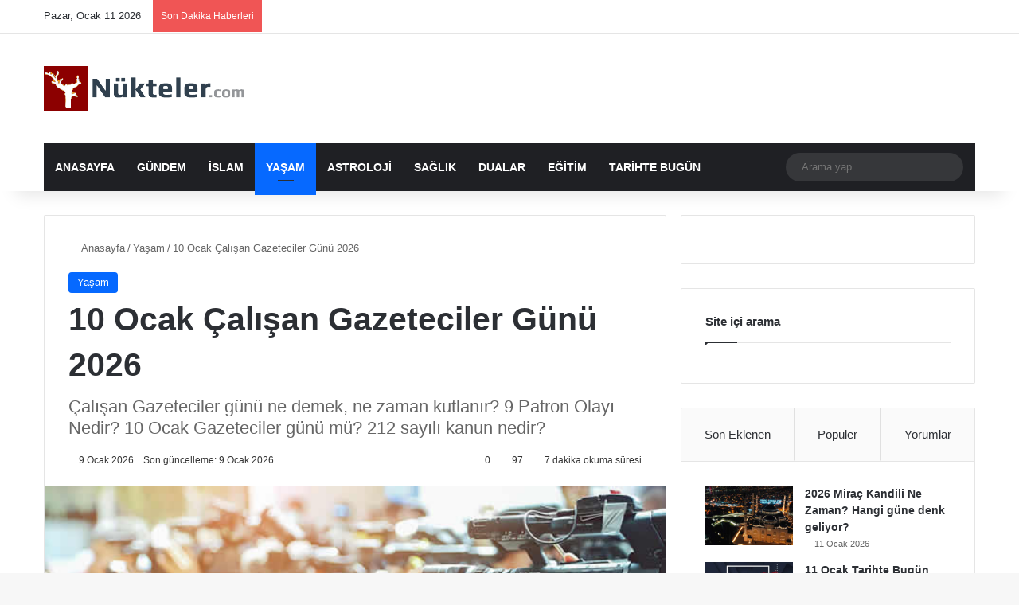

--- FILE ---
content_type: text/html; charset=UTF-8
request_url: https://www.nukteler.com/10-ocak-calisan-gazeteciler-gunu/
body_size: 46842
content:
<!DOCTYPE html>
<html lang="tr" class="" data-skin="light">
<head><meta charset="UTF-8" /><script>if(navigator.userAgent.match(/MSIE|Internet Explorer/i)||navigator.userAgent.match(/Trident\/7\..*?rv:11/i)){var href=document.location.href;if(!href.match(/[?&]nowprocket/)){if(href.indexOf("?")==-1){if(href.indexOf("#")==-1){document.location.href=href+"?nowprocket=1"}else{document.location.href=href.replace("#","?nowprocket=1#")}}else{if(href.indexOf("#")==-1){document.location.href=href+"&nowprocket=1"}else{document.location.href=href.replace("#","&nowprocket=1#")}}}}</script><script>(()=>{class RocketLazyLoadScripts{constructor(){this.v="2.0.4",this.userEvents=["keydown","keyup","mousedown","mouseup","mousemove","mouseover","mouseout","touchmove","touchstart","touchend","touchcancel","wheel","click","dblclick","input"],this.attributeEvents=["onblur","onclick","oncontextmenu","ondblclick","onfocus","onmousedown","onmouseenter","onmouseleave","onmousemove","onmouseout","onmouseover","onmouseup","onmousewheel","onscroll","onsubmit"]}async t(){this.i(),this.o(),/iP(ad|hone)/.test(navigator.userAgent)&&this.h(),this.u(),this.l(this),this.m(),this.k(this),this.p(this),this._(),await Promise.all([this.R(),this.L()]),this.lastBreath=Date.now(),this.S(this),this.P(),this.D(),this.O(),this.M(),await this.C(this.delayedScripts.normal),await this.C(this.delayedScripts.defer),await this.C(this.delayedScripts.async),await this.T(),await this.F(),await this.j(),await this.A(),window.dispatchEvent(new Event("rocket-allScriptsLoaded")),this.everythingLoaded=!0,this.lastTouchEnd&&await new Promise(t=>setTimeout(t,500-Date.now()+this.lastTouchEnd)),this.I(),this.H(),this.U(),this.W()}i(){this.CSPIssue=sessionStorage.getItem("rocketCSPIssue"),document.addEventListener("securitypolicyviolation",t=>{this.CSPIssue||"script-src-elem"!==t.violatedDirective||"data"!==t.blockedURI||(this.CSPIssue=!0,sessionStorage.setItem("rocketCSPIssue",!0))},{isRocket:!0})}o(){window.addEventListener("pageshow",t=>{this.persisted=t.persisted,this.realWindowLoadedFired=!0},{isRocket:!0}),window.addEventListener("pagehide",()=>{this.onFirstUserAction=null},{isRocket:!0})}h(){let t;function e(e){t=e}window.addEventListener("touchstart",e,{isRocket:!0}),window.addEventListener("touchend",function i(o){o.changedTouches[0]&&t.changedTouches[0]&&Math.abs(o.changedTouches[0].pageX-t.changedTouches[0].pageX)<10&&Math.abs(o.changedTouches[0].pageY-t.changedTouches[0].pageY)<10&&o.timeStamp-t.timeStamp<200&&(window.removeEventListener("touchstart",e,{isRocket:!0}),window.removeEventListener("touchend",i,{isRocket:!0}),"INPUT"===o.target.tagName&&"text"===o.target.type||(o.target.dispatchEvent(new TouchEvent("touchend",{target:o.target,bubbles:!0})),o.target.dispatchEvent(new MouseEvent("mouseover",{target:o.target,bubbles:!0})),o.target.dispatchEvent(new PointerEvent("click",{target:o.target,bubbles:!0,cancelable:!0,detail:1,clientX:o.changedTouches[0].clientX,clientY:o.changedTouches[0].clientY})),event.preventDefault()))},{isRocket:!0})}q(t){this.userActionTriggered||("mousemove"!==t.type||this.firstMousemoveIgnored?"keyup"===t.type||"mouseover"===t.type||"mouseout"===t.type||(this.userActionTriggered=!0,this.onFirstUserAction&&this.onFirstUserAction()):this.firstMousemoveIgnored=!0),"click"===t.type&&t.preventDefault(),t.stopPropagation(),t.stopImmediatePropagation(),"touchstart"===this.lastEvent&&"touchend"===t.type&&(this.lastTouchEnd=Date.now()),"click"===t.type&&(this.lastTouchEnd=0),this.lastEvent=t.type,t.composedPath&&t.composedPath()[0].getRootNode()instanceof ShadowRoot&&(t.rocketTarget=t.composedPath()[0]),this.savedUserEvents.push(t)}u(){this.savedUserEvents=[],this.userEventHandler=this.q.bind(this),this.userEvents.forEach(t=>window.addEventListener(t,this.userEventHandler,{passive:!1,isRocket:!0})),document.addEventListener("visibilitychange",this.userEventHandler,{isRocket:!0})}U(){this.userEvents.forEach(t=>window.removeEventListener(t,this.userEventHandler,{passive:!1,isRocket:!0})),document.removeEventListener("visibilitychange",this.userEventHandler,{isRocket:!0}),this.savedUserEvents.forEach(t=>{(t.rocketTarget||t.target).dispatchEvent(new window[t.constructor.name](t.type,t))})}m(){const t="return false",e=Array.from(this.attributeEvents,t=>"data-rocket-"+t),i="["+this.attributeEvents.join("],[")+"]",o="[data-rocket-"+this.attributeEvents.join("],[data-rocket-")+"]",s=(e,i,o)=>{o&&o!==t&&(e.setAttribute("data-rocket-"+i,o),e["rocket"+i]=new Function("event",o),e.setAttribute(i,t))};new MutationObserver(t=>{for(const n of t)"attributes"===n.type&&(n.attributeName.startsWith("data-rocket-")||this.everythingLoaded?n.attributeName.startsWith("data-rocket-")&&this.everythingLoaded&&this.N(n.target,n.attributeName.substring(12)):s(n.target,n.attributeName,n.target.getAttribute(n.attributeName))),"childList"===n.type&&n.addedNodes.forEach(t=>{if(t.nodeType===Node.ELEMENT_NODE)if(this.everythingLoaded)for(const i of[t,...t.querySelectorAll(o)])for(const t of i.getAttributeNames())e.includes(t)&&this.N(i,t.substring(12));else for(const e of[t,...t.querySelectorAll(i)])for(const t of e.getAttributeNames())this.attributeEvents.includes(t)&&s(e,t,e.getAttribute(t))})}).observe(document,{subtree:!0,childList:!0,attributeFilter:[...this.attributeEvents,...e]})}I(){this.attributeEvents.forEach(t=>{document.querySelectorAll("[data-rocket-"+t+"]").forEach(e=>{this.N(e,t)})})}N(t,e){const i=t.getAttribute("data-rocket-"+e);i&&(t.setAttribute(e,i),t.removeAttribute("data-rocket-"+e))}k(t){Object.defineProperty(HTMLElement.prototype,"onclick",{get(){return this.rocketonclick||null},set(e){this.rocketonclick=e,this.setAttribute(t.everythingLoaded?"onclick":"data-rocket-onclick","this.rocketonclick(event)")}})}S(t){function e(e,i){let o=e[i];e[i]=null,Object.defineProperty(e,i,{get:()=>o,set(s){t.everythingLoaded?o=s:e["rocket"+i]=o=s}})}e(document,"onreadystatechange"),e(window,"onload"),e(window,"onpageshow");try{Object.defineProperty(document,"readyState",{get:()=>t.rocketReadyState,set(e){t.rocketReadyState=e},configurable:!0}),document.readyState="loading"}catch(t){console.log("WPRocket DJE readyState conflict, bypassing")}}l(t){this.originalAddEventListener=EventTarget.prototype.addEventListener,this.originalRemoveEventListener=EventTarget.prototype.removeEventListener,this.savedEventListeners=[],EventTarget.prototype.addEventListener=function(e,i,o){o&&o.isRocket||!t.B(e,this)&&!t.userEvents.includes(e)||t.B(e,this)&&!t.userActionTriggered||e.startsWith("rocket-")||t.everythingLoaded?t.originalAddEventListener.call(this,e,i,o):(t.savedEventListeners.push({target:this,remove:!1,type:e,func:i,options:o}),"mouseenter"!==e&&"mouseleave"!==e||t.originalAddEventListener.call(this,e,t.savedUserEvents.push,o))},EventTarget.prototype.removeEventListener=function(e,i,o){o&&o.isRocket||!t.B(e,this)&&!t.userEvents.includes(e)||t.B(e,this)&&!t.userActionTriggered||e.startsWith("rocket-")||t.everythingLoaded?t.originalRemoveEventListener.call(this,e,i,o):t.savedEventListeners.push({target:this,remove:!0,type:e,func:i,options:o})}}J(t,e){this.savedEventListeners=this.savedEventListeners.filter(i=>{let o=i.type,s=i.target||window;return e!==o||t!==s||(this.B(o,s)&&(i.type="rocket-"+o),this.$(i),!1)})}H(){EventTarget.prototype.addEventListener=this.originalAddEventListener,EventTarget.prototype.removeEventListener=this.originalRemoveEventListener,this.savedEventListeners.forEach(t=>this.$(t))}$(t){t.remove?this.originalRemoveEventListener.call(t.target,t.type,t.func,t.options):this.originalAddEventListener.call(t.target,t.type,t.func,t.options)}p(t){let e;function i(e){return t.everythingLoaded?e:e.split(" ").map(t=>"load"===t||t.startsWith("load.")?"rocket-jquery-load":t).join(" ")}function o(o){function s(e){const s=o.fn[e];o.fn[e]=o.fn.init.prototype[e]=function(){return this[0]===window&&t.userActionTriggered&&("string"==typeof arguments[0]||arguments[0]instanceof String?arguments[0]=i(arguments[0]):"object"==typeof arguments[0]&&Object.keys(arguments[0]).forEach(t=>{const e=arguments[0][t];delete arguments[0][t],arguments[0][i(t)]=e})),s.apply(this,arguments),this}}if(o&&o.fn&&!t.allJQueries.includes(o)){const e={DOMContentLoaded:[],"rocket-DOMContentLoaded":[]};for(const t in e)document.addEventListener(t,()=>{e[t].forEach(t=>t())},{isRocket:!0});o.fn.ready=o.fn.init.prototype.ready=function(i){function s(){parseInt(o.fn.jquery)>2?setTimeout(()=>i.bind(document)(o)):i.bind(document)(o)}return"function"==typeof i&&(t.realDomReadyFired?!t.userActionTriggered||t.fauxDomReadyFired?s():e["rocket-DOMContentLoaded"].push(s):e.DOMContentLoaded.push(s)),o([])},s("on"),s("one"),s("off"),t.allJQueries.push(o)}e=o}t.allJQueries=[],o(window.jQuery),Object.defineProperty(window,"jQuery",{get:()=>e,set(t){o(t)}})}P(){const t=new Map;document.write=document.writeln=function(e){const i=document.currentScript,o=document.createRange(),s=i.parentElement;let n=t.get(i);void 0===n&&(n=i.nextSibling,t.set(i,n));const c=document.createDocumentFragment();o.setStart(c,0),c.appendChild(o.createContextualFragment(e)),s.insertBefore(c,n)}}async R(){return new Promise(t=>{this.userActionTriggered?t():this.onFirstUserAction=t})}async L(){return new Promise(t=>{document.addEventListener("DOMContentLoaded",()=>{this.realDomReadyFired=!0,t()},{isRocket:!0})})}async j(){return this.realWindowLoadedFired?Promise.resolve():new Promise(t=>{window.addEventListener("load",t,{isRocket:!0})})}M(){this.pendingScripts=[];this.scriptsMutationObserver=new MutationObserver(t=>{for(const e of t)e.addedNodes.forEach(t=>{"SCRIPT"!==t.tagName||t.noModule||t.isWPRocket||this.pendingScripts.push({script:t,promise:new Promise(e=>{const i=()=>{const i=this.pendingScripts.findIndex(e=>e.script===t);i>=0&&this.pendingScripts.splice(i,1),e()};t.addEventListener("load",i,{isRocket:!0}),t.addEventListener("error",i,{isRocket:!0}),setTimeout(i,1e3)})})})}),this.scriptsMutationObserver.observe(document,{childList:!0,subtree:!0})}async F(){await this.X(),this.pendingScripts.length?(await this.pendingScripts[0].promise,await this.F()):this.scriptsMutationObserver.disconnect()}D(){this.delayedScripts={normal:[],async:[],defer:[]},document.querySelectorAll("script[type$=rocketlazyloadscript]").forEach(t=>{t.hasAttribute("data-rocket-src")?t.hasAttribute("async")&&!1!==t.async?this.delayedScripts.async.push(t):t.hasAttribute("defer")&&!1!==t.defer||"module"===t.getAttribute("data-rocket-type")?this.delayedScripts.defer.push(t):this.delayedScripts.normal.push(t):this.delayedScripts.normal.push(t)})}async _(){await this.L();let t=[];document.querySelectorAll("script[type$=rocketlazyloadscript][data-rocket-src]").forEach(e=>{let i=e.getAttribute("data-rocket-src");if(i&&!i.startsWith("data:")){i.startsWith("//")&&(i=location.protocol+i);try{const o=new URL(i).origin;o!==location.origin&&t.push({src:o,crossOrigin:e.crossOrigin||"module"===e.getAttribute("data-rocket-type")})}catch(t){}}}),t=[...new Map(t.map(t=>[JSON.stringify(t),t])).values()],this.Y(t,"preconnect")}async G(t){if(await this.K(),!0!==t.noModule||!("noModule"in HTMLScriptElement.prototype))return new Promise(e=>{let i;function o(){(i||t).setAttribute("data-rocket-status","executed"),e()}try{if(navigator.userAgent.includes("Firefox/")||""===navigator.vendor||this.CSPIssue)i=document.createElement("script"),[...t.attributes].forEach(t=>{let e=t.nodeName;"type"!==e&&("data-rocket-type"===e&&(e="type"),"data-rocket-src"===e&&(e="src"),i.setAttribute(e,t.nodeValue))}),t.text&&(i.text=t.text),t.nonce&&(i.nonce=t.nonce),i.hasAttribute("src")?(i.addEventListener("load",o,{isRocket:!0}),i.addEventListener("error",()=>{i.setAttribute("data-rocket-status","failed-network"),e()},{isRocket:!0}),setTimeout(()=>{i.isConnected||e()},1)):(i.text=t.text,o()),i.isWPRocket=!0,t.parentNode.replaceChild(i,t);else{const i=t.getAttribute("data-rocket-type"),s=t.getAttribute("data-rocket-src");i?(t.type=i,t.removeAttribute("data-rocket-type")):t.removeAttribute("type"),t.addEventListener("load",o,{isRocket:!0}),t.addEventListener("error",i=>{this.CSPIssue&&i.target.src.startsWith("data:")?(console.log("WPRocket: CSP fallback activated"),t.removeAttribute("src"),this.G(t).then(e)):(t.setAttribute("data-rocket-status","failed-network"),e())},{isRocket:!0}),s?(t.fetchPriority="high",t.removeAttribute("data-rocket-src"),t.src=s):t.src="data:text/javascript;base64,"+window.btoa(unescape(encodeURIComponent(t.text)))}}catch(i){t.setAttribute("data-rocket-status","failed-transform"),e()}});t.setAttribute("data-rocket-status","skipped")}async C(t){const e=t.shift();return e?(e.isConnected&&await this.G(e),this.C(t)):Promise.resolve()}O(){this.Y([...this.delayedScripts.normal,...this.delayedScripts.defer,...this.delayedScripts.async],"preload")}Y(t,e){this.trash=this.trash||[];let i=!0;var o=document.createDocumentFragment();t.forEach(t=>{const s=t.getAttribute&&t.getAttribute("data-rocket-src")||t.src;if(s&&!s.startsWith("data:")){const n=document.createElement("link");n.href=s,n.rel=e,"preconnect"!==e&&(n.as="script",n.fetchPriority=i?"high":"low"),t.getAttribute&&"module"===t.getAttribute("data-rocket-type")&&(n.crossOrigin=!0),t.crossOrigin&&(n.crossOrigin=t.crossOrigin),t.integrity&&(n.integrity=t.integrity),t.nonce&&(n.nonce=t.nonce),o.appendChild(n),this.trash.push(n),i=!1}}),document.head.appendChild(o)}W(){this.trash.forEach(t=>t.remove())}async T(){try{document.readyState="interactive"}catch(t){}this.fauxDomReadyFired=!0;try{await this.K(),this.J(document,"readystatechange"),document.dispatchEvent(new Event("rocket-readystatechange")),await this.K(),document.rocketonreadystatechange&&document.rocketonreadystatechange(),await this.K(),this.J(document,"DOMContentLoaded"),document.dispatchEvent(new Event("rocket-DOMContentLoaded")),await this.K(),this.J(window,"DOMContentLoaded"),window.dispatchEvent(new Event("rocket-DOMContentLoaded"))}catch(t){console.error(t)}}async A(){try{document.readyState="complete"}catch(t){}try{await this.K(),this.J(document,"readystatechange"),document.dispatchEvent(new Event("rocket-readystatechange")),await this.K(),document.rocketonreadystatechange&&document.rocketonreadystatechange(),await this.K(),this.J(window,"load"),window.dispatchEvent(new Event("rocket-load")),await this.K(),window.rocketonload&&window.rocketonload(),await this.K(),this.allJQueries.forEach(t=>t(window).trigger("rocket-jquery-load")),await this.K(),this.J(window,"pageshow");const t=new Event("rocket-pageshow");t.persisted=this.persisted,window.dispatchEvent(t),await this.K(),window.rocketonpageshow&&window.rocketonpageshow({persisted:this.persisted})}catch(t){console.error(t)}}async K(){Date.now()-this.lastBreath>45&&(await this.X(),this.lastBreath=Date.now())}async X(){return document.hidden?new Promise(t=>setTimeout(t)):new Promise(t=>requestAnimationFrame(t))}B(t,e){return e===document&&"readystatechange"===t||(e===document&&"DOMContentLoaded"===t||(e===window&&"DOMContentLoaded"===t||(e===window&&"load"===t||e===window&&"pageshow"===t)))}static run(){(new RocketLazyLoadScripts).t()}}RocketLazyLoadScripts.run()})();</script>
	
	<link rel="profile" href="https://gmpg.org/xfn/11" />
	<script type="rocketlazyloadscript">!function(e,c){e[c]=e[c]+(e[c]&&" ")+"quform-js"}(document.documentElement,"className");</script>
<meta http-equiv='x-dns-prefetch-control' content='on'>
<link rel='dns-prefetch' href='//cdnjs.cloudflare.com' />
<link rel='dns-prefetch' href='//ajax.googleapis.com' />
<link rel='dns-prefetch' href='//fonts.googleapis.com' />
<link rel='dns-prefetch' href='//fonts.gstatic.com' />
<link rel='dns-prefetch' href='//s.gravatar.com' />
<link rel='dns-prefetch' href='//www.google-analytics.com' />
<link rel='preload' as='script' href='https://ajax.googleapis.com/ajax/libs/webfont/1/webfont.js'>
<meta name='robots' content='index, follow, max-image-preview:large, max-snippet:-1, max-video-preview:-1' />
	<style>img:is([sizes="auto" i], [sizes^="auto," i]) { contain-intrinsic-size: 3000px 1500px }</style>
	
	<!-- This site is optimized with the Yoast SEO plugin v26.7 - https://yoast.com/wordpress/plugins/seo/ -->
	<title>10 Ocak Çalışan Gazeteciler Günü 2026 - Nukteler</title>
	<meta name="description" content="Çalışan Gazeteciler günü ne demek, ne zaman kutlanır? 9 Patron Olayı Nedir? 10 Ocak Gazeteciler günü mü? 212 sayılı kanun nedir?" />
	<link rel="canonical" href="https://www.nukteler.com/10-ocak-calisan-gazeteciler-gunu/" />
	<meta property="og:locale" content="tr_TR" />
	<meta property="og:type" content="article" />
	<meta property="og:title" content="10 Ocak Çalışan Gazeteciler Günü 2026 - Nukteler" />
	<meta property="og:description" content="Çalışan Gazeteciler günü ne demek, ne zaman kutlanır? 9 Patron Olayı Nedir? 10 Ocak Gazeteciler günü mü? 212 sayılı kanun nedir?" />
	<meta property="og:url" content="https://www.nukteler.com/10-ocak-calisan-gazeteciler-gunu/" />
	<meta property="og:site_name" content="Nukteler" />
	<meta property="article:published_time" content="2026-01-09T07:39:43+00:00" />
	<meta property="article:modified_time" content="2026-01-09T07:39:44+00:00" />
	<meta property="og:image" content="https://www.nukteler.com/wp-content/uploads/2022/12/calisan-gazetciler_gunu.jpg" />
	<meta property="og:image:width" content="652" />
	<meta property="og:image:height" content="320" />
	<meta property="og:image:type" content="image/jpeg" />
	<meta name="author" content="admin" />
	<meta name="twitter:card" content="summary_large_image" />
	<meta name="twitter:label1" content="Yazan:" />
	<meta name="twitter:data1" content="admin" />
	<meta name="twitter:label2" content="Tahmini okuma süresi" />
	<meta name="twitter:data2" content="11 dakika" />
	<script type="application/ld+json" class="yoast-schema-graph">{"@context":"https://schema.org","@graph":[{"@type":"Article","@id":"https://www.nukteler.com/10-ocak-calisan-gazeteciler-gunu/#article","isPartOf":{"@id":"https://www.nukteler.com/10-ocak-calisan-gazeteciler-gunu/"},"author":{"name":"admin","@id":"https://www.nukteler.com/#/schema/person/cfaa5dfae9df19fe8338677969f7b1b5"},"headline":"10 Ocak Çalışan Gazeteciler Günü 2026","datePublished":"2026-01-09T07:39:43+00:00","dateModified":"2026-01-09T07:39:44+00:00","mainEntityOfPage":{"@id":"https://www.nukteler.com/10-ocak-calisan-gazeteciler-gunu/"},"wordCount":2534,"commentCount":0,"publisher":{"@id":"https://www.nukteler.com/#/schema/person/cfaa5dfae9df19fe8338677969f7b1b5"},"image":{"@id":"https://www.nukteler.com/10-ocak-calisan-gazeteciler-gunu/#primaryimage"},"thumbnailUrl":"https://www.nukteler.com/wp-content/uploads/2022/12/calisan-gazetciler_gunu.jpg","articleSection":["Yaşam"],"inLanguage":"tr","potentialAction":[{"@type":"CommentAction","name":"Comment","target":["https://www.nukteler.com/10-ocak-calisan-gazeteciler-gunu/#respond"]}]},{"@type":"WebPage","@id":"https://www.nukteler.com/10-ocak-calisan-gazeteciler-gunu/","url":"https://www.nukteler.com/10-ocak-calisan-gazeteciler-gunu/","name":"10 Ocak Çalışan Gazeteciler Günü 2026 - Nukteler","isPartOf":{"@id":"https://www.nukteler.com/#website"},"primaryImageOfPage":{"@id":"https://www.nukteler.com/10-ocak-calisan-gazeteciler-gunu/#primaryimage"},"image":{"@id":"https://www.nukteler.com/10-ocak-calisan-gazeteciler-gunu/#primaryimage"},"thumbnailUrl":"https://www.nukteler.com/wp-content/uploads/2022/12/calisan-gazetciler_gunu.jpg","datePublished":"2026-01-09T07:39:43+00:00","dateModified":"2026-01-09T07:39:44+00:00","description":"Çalışan Gazeteciler günü ne demek, ne zaman kutlanır? 9 Patron Olayı Nedir? 10 Ocak Gazeteciler günü mü? 212 sayılı kanun nedir?","breadcrumb":{"@id":"https://www.nukteler.com/10-ocak-calisan-gazeteciler-gunu/#breadcrumb"},"inLanguage":"tr","potentialAction":[{"@type":"ReadAction","target":["https://www.nukteler.com/10-ocak-calisan-gazeteciler-gunu/"]}]},{"@type":"ImageObject","inLanguage":"tr","@id":"https://www.nukteler.com/10-ocak-calisan-gazeteciler-gunu/#primaryimage","url":"https://www.nukteler.com/wp-content/uploads/2022/12/calisan-gazetciler_gunu.jpg","contentUrl":"https://www.nukteler.com/wp-content/uploads/2022/12/calisan-gazetciler_gunu.jpg","width":652,"height":320},{"@type":"BreadcrumbList","@id":"https://www.nukteler.com/10-ocak-calisan-gazeteciler-gunu/#breadcrumb","itemListElement":[{"@type":"ListItem","position":1,"name":"Ana sayfa","item":"https://www.nukteler.com/"},{"@type":"ListItem","position":2,"name":"10 Ocak Çalışan Gazeteciler Günü 2026"}]},{"@type":"WebSite","@id":"https://www.nukteler.com/#website","url":"https://www.nukteler.com/","name":"Nukteler","description":"Güncel Dini Bilgiler, Cuma Hutbesi, Esmaül Hüsna","publisher":{"@id":"https://www.nukteler.com/#/schema/person/cfaa5dfae9df19fe8338677969f7b1b5"},"potentialAction":[{"@type":"SearchAction","target":{"@type":"EntryPoint","urlTemplate":"https://www.nukteler.com/?s={search_term_string}"},"query-input":{"@type":"PropertyValueSpecification","valueRequired":true,"valueName":"search_term_string"}}],"inLanguage":"tr"},{"@type":["Person","Organization"],"@id":"https://www.nukteler.com/#/schema/person/cfaa5dfae9df19fe8338677969f7b1b5","name":"admin","logo":{"@id":"https://www.nukteler.com/#/schema/person/image/"}}]}</script>
	<!-- / Yoast SEO plugin. -->


<link rel='dns-prefetch' href='//www.nukteler.com' />

<link rel="alternate" type="application/rss+xml" title="Nukteler &raquo; akışı" href="https://www.nukteler.com/feed/" />
<link rel="alternate" type="application/rss+xml" title="Nukteler &raquo; yorum akışı" href="https://www.nukteler.com/comments/feed/" />
<link rel="alternate" type="application/rss+xml" title="Nukteler &raquo; 10 Ocak Çalışan Gazeteciler Günü 2026 yorum akışı" href="https://www.nukteler.com/10-ocak-calisan-gazeteciler-gunu/feed/" />

		<style type="text/css">
			:root{				
			--tie-preset-gradient-1: linear-gradient(135deg, rgba(6, 147, 227, 1) 0%, rgb(155, 81, 224) 100%);
			--tie-preset-gradient-2: linear-gradient(135deg, rgb(122, 220, 180) 0%, rgb(0, 208, 130) 100%);
			--tie-preset-gradient-3: linear-gradient(135deg, rgba(252, 185, 0, 1) 0%, rgba(255, 105, 0, 1) 100%);
			--tie-preset-gradient-4: linear-gradient(135deg, rgba(255, 105, 0, 1) 0%, rgb(207, 46, 46) 100%);
			--tie-preset-gradient-5: linear-gradient(135deg, rgb(238, 238, 238) 0%, rgb(169, 184, 195) 100%);
			--tie-preset-gradient-6: linear-gradient(135deg, rgb(74, 234, 220) 0%, rgb(151, 120, 209) 20%, rgb(207, 42, 186) 40%, rgb(238, 44, 130) 60%, rgb(251, 105, 98) 80%, rgb(254, 248, 76) 100%);
			--tie-preset-gradient-7: linear-gradient(135deg, rgb(255, 206, 236) 0%, rgb(152, 150, 240) 100%);
			--tie-preset-gradient-8: linear-gradient(135deg, rgb(254, 205, 165) 0%, rgb(254, 45, 45) 50%, rgb(107, 0, 62) 100%);
			--tie-preset-gradient-9: linear-gradient(135deg, rgb(255, 203, 112) 0%, rgb(199, 81, 192) 50%, rgb(65, 88, 208) 100%);
			--tie-preset-gradient-10: linear-gradient(135deg, rgb(255, 245, 203) 0%, rgb(182, 227, 212) 50%, rgb(51, 167, 181) 100%);
			--tie-preset-gradient-11: linear-gradient(135deg, rgb(202, 248, 128) 0%, rgb(113, 206, 126) 100%);
			--tie-preset-gradient-12: linear-gradient(135deg, rgb(2, 3, 129) 0%, rgb(40, 116, 252) 100%);
			--tie-preset-gradient-13: linear-gradient(135deg, #4D34FA, #ad34fa);
			--tie-preset-gradient-14: linear-gradient(135deg, #0057FF, #31B5FF);
			--tie-preset-gradient-15: linear-gradient(135deg, #FF007A, #FF81BD);
			--tie-preset-gradient-16: linear-gradient(135deg, #14111E, #4B4462);
			--tie-preset-gradient-17: linear-gradient(135deg, #F32758, #FFC581);

			
					--main-nav-background: #1f2024;
					--main-nav-secondry-background: rgba(0,0,0,0.2);
					--main-nav-primary-color: #0088ff;
					--main-nav-contrast-primary-color: #FFFFFF;
					--main-nav-text-color: #FFFFFF;
					--main-nav-secondry-text-color: rgba(225,255,255,0.5);
					--main-nav-main-border-color: rgba(255,255,255,0.07);
					--main-nav-secondry-border-color: rgba(255,255,255,0.04);
				
			}
		</style>
	<meta name="viewport" content="width=device-width, initial-scale=1.0" /><link data-minify="1" rel='stylesheet' id='wgs2-css' href='https://www.nukteler.com/wp-content/cache/min/1/wp-content/plugins/wp-google-search/wgs2.css?ver=1751803050' type='text/css' media='all' />
<style id='wp-emoji-styles-inline-css' type='text/css'>

	img.wp-smiley, img.emoji {
		display: inline !important;
		border: none !important;
		box-shadow: none !important;
		height: 1em !important;
		width: 1em !important;
		margin: 0 0.07em !important;
		vertical-align: -0.1em !important;
		background: none !important;
		padding: 0 !important;
	}
</style>
<link rel='stylesheet' id='wp-block-library-css' href='https://www.nukteler.com/wp-includes/css/dist/block-library/style.min.css?ver=1cf9ed0532c302e8dbba1fb5eb4f07f4' type='text/css' media='all' />
<style id='wp-block-library-theme-inline-css' type='text/css'>
.wp-block-audio :where(figcaption){color:#555;font-size:13px;text-align:center}.is-dark-theme .wp-block-audio :where(figcaption){color:#ffffffa6}.wp-block-audio{margin:0 0 1em}.wp-block-code{border:1px solid #ccc;border-radius:4px;font-family:Menlo,Consolas,monaco,monospace;padding:.8em 1em}.wp-block-embed :where(figcaption){color:#555;font-size:13px;text-align:center}.is-dark-theme .wp-block-embed :where(figcaption){color:#ffffffa6}.wp-block-embed{margin:0 0 1em}.blocks-gallery-caption{color:#555;font-size:13px;text-align:center}.is-dark-theme .blocks-gallery-caption{color:#ffffffa6}:root :where(.wp-block-image figcaption){color:#555;font-size:13px;text-align:center}.is-dark-theme :root :where(.wp-block-image figcaption){color:#ffffffa6}.wp-block-image{margin:0 0 1em}.wp-block-pullquote{border-bottom:4px solid;border-top:4px solid;color:currentColor;margin-bottom:1.75em}.wp-block-pullquote cite,.wp-block-pullquote footer,.wp-block-pullquote__citation{color:currentColor;font-size:.8125em;font-style:normal;text-transform:uppercase}.wp-block-quote{border-left:.25em solid;margin:0 0 1.75em;padding-left:1em}.wp-block-quote cite,.wp-block-quote footer{color:currentColor;font-size:.8125em;font-style:normal;position:relative}.wp-block-quote:where(.has-text-align-right){border-left:none;border-right:.25em solid;padding-left:0;padding-right:1em}.wp-block-quote:where(.has-text-align-center){border:none;padding-left:0}.wp-block-quote.is-large,.wp-block-quote.is-style-large,.wp-block-quote:where(.is-style-plain){border:none}.wp-block-search .wp-block-search__label{font-weight:700}.wp-block-search__button{border:1px solid #ccc;padding:.375em .625em}:where(.wp-block-group.has-background){padding:1.25em 2.375em}.wp-block-separator.has-css-opacity{opacity:.4}.wp-block-separator{border:none;border-bottom:2px solid;margin-left:auto;margin-right:auto}.wp-block-separator.has-alpha-channel-opacity{opacity:1}.wp-block-separator:not(.is-style-wide):not(.is-style-dots){width:100px}.wp-block-separator.has-background:not(.is-style-dots){border-bottom:none;height:1px}.wp-block-separator.has-background:not(.is-style-wide):not(.is-style-dots){height:2px}.wp-block-table{margin:0 0 1em}.wp-block-table td,.wp-block-table th{word-break:normal}.wp-block-table :where(figcaption){color:#555;font-size:13px;text-align:center}.is-dark-theme .wp-block-table :where(figcaption){color:#ffffffa6}.wp-block-video :where(figcaption){color:#555;font-size:13px;text-align:center}.is-dark-theme .wp-block-video :where(figcaption){color:#ffffffa6}.wp-block-video{margin:0 0 1em}:root :where(.wp-block-template-part.has-background){margin-bottom:0;margin-top:0;padding:1.25em 2.375em}
</style>
<style id='classic-theme-styles-inline-css' type='text/css'>
/*! This file is auto-generated */
.wp-block-button__link{color:#fff;background-color:#32373c;border-radius:9999px;box-shadow:none;text-decoration:none;padding:calc(.667em + 2px) calc(1.333em + 2px);font-size:1.125em}.wp-block-file__button{background:#32373c;color:#fff;text-decoration:none}
</style>
<style id='global-styles-inline-css' type='text/css'>
:root{--wp--preset--aspect-ratio--square: 1;--wp--preset--aspect-ratio--4-3: 4/3;--wp--preset--aspect-ratio--3-4: 3/4;--wp--preset--aspect-ratio--3-2: 3/2;--wp--preset--aspect-ratio--2-3: 2/3;--wp--preset--aspect-ratio--16-9: 16/9;--wp--preset--aspect-ratio--9-16: 9/16;--wp--preset--color--black: #000000;--wp--preset--color--cyan-bluish-gray: #abb8c3;--wp--preset--color--white: #ffffff;--wp--preset--color--pale-pink: #f78da7;--wp--preset--color--vivid-red: #cf2e2e;--wp--preset--color--luminous-vivid-orange: #ff6900;--wp--preset--color--luminous-vivid-amber: #fcb900;--wp--preset--color--light-green-cyan: #7bdcb5;--wp--preset--color--vivid-green-cyan: #00d084;--wp--preset--color--pale-cyan-blue: #8ed1fc;--wp--preset--color--vivid-cyan-blue: #0693e3;--wp--preset--color--vivid-purple: #9b51e0;--wp--preset--color--global-color: #0088ff;--wp--preset--gradient--vivid-cyan-blue-to-vivid-purple: linear-gradient(135deg,rgba(6,147,227,1) 0%,rgb(155,81,224) 100%);--wp--preset--gradient--light-green-cyan-to-vivid-green-cyan: linear-gradient(135deg,rgb(122,220,180) 0%,rgb(0,208,130) 100%);--wp--preset--gradient--luminous-vivid-amber-to-luminous-vivid-orange: linear-gradient(135deg,rgba(252,185,0,1) 0%,rgba(255,105,0,1) 100%);--wp--preset--gradient--luminous-vivid-orange-to-vivid-red: linear-gradient(135deg,rgba(255,105,0,1) 0%,rgb(207,46,46) 100%);--wp--preset--gradient--very-light-gray-to-cyan-bluish-gray: linear-gradient(135deg,rgb(238,238,238) 0%,rgb(169,184,195) 100%);--wp--preset--gradient--cool-to-warm-spectrum: linear-gradient(135deg,rgb(74,234,220) 0%,rgb(151,120,209) 20%,rgb(207,42,186) 40%,rgb(238,44,130) 60%,rgb(251,105,98) 80%,rgb(254,248,76) 100%);--wp--preset--gradient--blush-light-purple: linear-gradient(135deg,rgb(255,206,236) 0%,rgb(152,150,240) 100%);--wp--preset--gradient--blush-bordeaux: linear-gradient(135deg,rgb(254,205,165) 0%,rgb(254,45,45) 50%,rgb(107,0,62) 100%);--wp--preset--gradient--luminous-dusk: linear-gradient(135deg,rgb(255,203,112) 0%,rgb(199,81,192) 50%,rgb(65,88,208) 100%);--wp--preset--gradient--pale-ocean: linear-gradient(135deg,rgb(255,245,203) 0%,rgb(182,227,212) 50%,rgb(51,167,181) 100%);--wp--preset--gradient--electric-grass: linear-gradient(135deg,rgb(202,248,128) 0%,rgb(113,206,126) 100%);--wp--preset--gradient--midnight: linear-gradient(135deg,rgb(2,3,129) 0%,rgb(40,116,252) 100%);--wp--preset--font-size--small: 13px;--wp--preset--font-size--medium: 20px;--wp--preset--font-size--large: 36px;--wp--preset--font-size--x-large: 42px;--wp--preset--spacing--20: 0.44rem;--wp--preset--spacing--30: 0.67rem;--wp--preset--spacing--40: 1rem;--wp--preset--spacing--50: 1.5rem;--wp--preset--spacing--60: 2.25rem;--wp--preset--spacing--70: 3.38rem;--wp--preset--spacing--80: 5.06rem;--wp--preset--shadow--natural: 6px 6px 9px rgba(0, 0, 0, 0.2);--wp--preset--shadow--deep: 12px 12px 50px rgba(0, 0, 0, 0.4);--wp--preset--shadow--sharp: 6px 6px 0px rgba(0, 0, 0, 0.2);--wp--preset--shadow--outlined: 6px 6px 0px -3px rgba(255, 255, 255, 1), 6px 6px rgba(0, 0, 0, 1);--wp--preset--shadow--crisp: 6px 6px 0px rgba(0, 0, 0, 1);}:where(.is-layout-flex){gap: 0.5em;}:where(.is-layout-grid){gap: 0.5em;}body .is-layout-flex{display: flex;}.is-layout-flex{flex-wrap: wrap;align-items: center;}.is-layout-flex > :is(*, div){margin: 0;}body .is-layout-grid{display: grid;}.is-layout-grid > :is(*, div){margin: 0;}:where(.wp-block-columns.is-layout-flex){gap: 2em;}:where(.wp-block-columns.is-layout-grid){gap: 2em;}:where(.wp-block-post-template.is-layout-flex){gap: 1.25em;}:where(.wp-block-post-template.is-layout-grid){gap: 1.25em;}.has-black-color{color: var(--wp--preset--color--black) !important;}.has-cyan-bluish-gray-color{color: var(--wp--preset--color--cyan-bluish-gray) !important;}.has-white-color{color: var(--wp--preset--color--white) !important;}.has-pale-pink-color{color: var(--wp--preset--color--pale-pink) !important;}.has-vivid-red-color{color: var(--wp--preset--color--vivid-red) !important;}.has-luminous-vivid-orange-color{color: var(--wp--preset--color--luminous-vivid-orange) !important;}.has-luminous-vivid-amber-color{color: var(--wp--preset--color--luminous-vivid-amber) !important;}.has-light-green-cyan-color{color: var(--wp--preset--color--light-green-cyan) !important;}.has-vivid-green-cyan-color{color: var(--wp--preset--color--vivid-green-cyan) !important;}.has-pale-cyan-blue-color{color: var(--wp--preset--color--pale-cyan-blue) !important;}.has-vivid-cyan-blue-color{color: var(--wp--preset--color--vivid-cyan-blue) !important;}.has-vivid-purple-color{color: var(--wp--preset--color--vivid-purple) !important;}.has-black-background-color{background-color: var(--wp--preset--color--black) !important;}.has-cyan-bluish-gray-background-color{background-color: var(--wp--preset--color--cyan-bluish-gray) !important;}.has-white-background-color{background-color: var(--wp--preset--color--white) !important;}.has-pale-pink-background-color{background-color: var(--wp--preset--color--pale-pink) !important;}.has-vivid-red-background-color{background-color: var(--wp--preset--color--vivid-red) !important;}.has-luminous-vivid-orange-background-color{background-color: var(--wp--preset--color--luminous-vivid-orange) !important;}.has-luminous-vivid-amber-background-color{background-color: var(--wp--preset--color--luminous-vivid-amber) !important;}.has-light-green-cyan-background-color{background-color: var(--wp--preset--color--light-green-cyan) !important;}.has-vivid-green-cyan-background-color{background-color: var(--wp--preset--color--vivid-green-cyan) !important;}.has-pale-cyan-blue-background-color{background-color: var(--wp--preset--color--pale-cyan-blue) !important;}.has-vivid-cyan-blue-background-color{background-color: var(--wp--preset--color--vivid-cyan-blue) !important;}.has-vivid-purple-background-color{background-color: var(--wp--preset--color--vivid-purple) !important;}.has-black-border-color{border-color: var(--wp--preset--color--black) !important;}.has-cyan-bluish-gray-border-color{border-color: var(--wp--preset--color--cyan-bluish-gray) !important;}.has-white-border-color{border-color: var(--wp--preset--color--white) !important;}.has-pale-pink-border-color{border-color: var(--wp--preset--color--pale-pink) !important;}.has-vivid-red-border-color{border-color: var(--wp--preset--color--vivid-red) !important;}.has-luminous-vivid-orange-border-color{border-color: var(--wp--preset--color--luminous-vivid-orange) !important;}.has-luminous-vivid-amber-border-color{border-color: var(--wp--preset--color--luminous-vivid-amber) !important;}.has-light-green-cyan-border-color{border-color: var(--wp--preset--color--light-green-cyan) !important;}.has-vivid-green-cyan-border-color{border-color: var(--wp--preset--color--vivid-green-cyan) !important;}.has-pale-cyan-blue-border-color{border-color: var(--wp--preset--color--pale-cyan-blue) !important;}.has-vivid-cyan-blue-border-color{border-color: var(--wp--preset--color--vivid-cyan-blue) !important;}.has-vivid-purple-border-color{border-color: var(--wp--preset--color--vivid-purple) !important;}.has-vivid-cyan-blue-to-vivid-purple-gradient-background{background: var(--wp--preset--gradient--vivid-cyan-blue-to-vivid-purple) !important;}.has-light-green-cyan-to-vivid-green-cyan-gradient-background{background: var(--wp--preset--gradient--light-green-cyan-to-vivid-green-cyan) !important;}.has-luminous-vivid-amber-to-luminous-vivid-orange-gradient-background{background: var(--wp--preset--gradient--luminous-vivid-amber-to-luminous-vivid-orange) !important;}.has-luminous-vivid-orange-to-vivid-red-gradient-background{background: var(--wp--preset--gradient--luminous-vivid-orange-to-vivid-red) !important;}.has-very-light-gray-to-cyan-bluish-gray-gradient-background{background: var(--wp--preset--gradient--very-light-gray-to-cyan-bluish-gray) !important;}.has-cool-to-warm-spectrum-gradient-background{background: var(--wp--preset--gradient--cool-to-warm-spectrum) !important;}.has-blush-light-purple-gradient-background{background: var(--wp--preset--gradient--blush-light-purple) !important;}.has-blush-bordeaux-gradient-background{background: var(--wp--preset--gradient--blush-bordeaux) !important;}.has-luminous-dusk-gradient-background{background: var(--wp--preset--gradient--luminous-dusk) !important;}.has-pale-ocean-gradient-background{background: var(--wp--preset--gradient--pale-ocean) !important;}.has-electric-grass-gradient-background{background: var(--wp--preset--gradient--electric-grass) !important;}.has-midnight-gradient-background{background: var(--wp--preset--gradient--midnight) !important;}.has-small-font-size{font-size: var(--wp--preset--font-size--small) !important;}.has-medium-font-size{font-size: var(--wp--preset--font-size--medium) !important;}.has-large-font-size{font-size: var(--wp--preset--font-size--large) !important;}.has-x-large-font-size{font-size: var(--wp--preset--font-size--x-large) !important;}
:where(.wp-block-post-template.is-layout-flex){gap: 1.25em;}:where(.wp-block-post-template.is-layout-grid){gap: 1.25em;}
:where(.wp-block-columns.is-layout-flex){gap: 2em;}:where(.wp-block-columns.is-layout-grid){gap: 2em;}
:root :where(.wp-block-pullquote){font-size: 1.5em;line-height: 1.6;}
</style>
<link rel='stylesheet' id='ads-for-wp-front-css-css' href='https://www.nukteler.com/wp-content/plugins/ads-for-wp/public/assets/css/adsforwp-front.min.css?ver=1.9.34' type='text/css' media='all' />
<link data-minify="1" rel='stylesheet' id='quform-css' href='https://www.nukteler.com/wp-content/cache/min/1/wp-content/plugins/quform/cache/quform.css?ver=1751803050' type='text/css' media='all' />
<link rel='stylesheet' id='tie-css-base-css' href='https://www.nukteler.com/wp-content/themes/jannah/assets/css/base.min.css?ver=7.6.2' type='text/css' media='all' />
<link rel='stylesheet' id='tie-css-styles-css' href='https://www.nukteler.com/wp-content/cache/background-css/1/www.nukteler.com/wp-content/themes/jannah/assets/css/style.min.css?ver=7.6.2&wpr_t=1768139645' type='text/css' media='all' />
<link rel='stylesheet' id='tie-css-widgets-css' href='https://www.nukteler.com/wp-content/themes/jannah/assets/css/widgets.min.css?ver=7.6.2' type='text/css' media='all' />
<link data-minify="1" rel='stylesheet' id='tie-css-helpers-css' href='https://www.nukteler.com/wp-content/cache/min/1/wp-content/themes/jannah/assets/css/helpers.min.css?ver=1751803050' type='text/css' media='all' />
<link data-minify="1" rel='stylesheet' id='tie-fontawesome5-css' href='https://www.nukteler.com/wp-content/cache/min/1/wp-content/themes/jannah/assets/css/fontawesome.css?ver=1751803050' type='text/css' media='all' />
<link data-minify="1" rel='stylesheet' id='tie-css-ilightbox-css' href='https://www.nukteler.com/wp-content/cache/background-css/1/www.nukteler.com/wp-content/cache/min/1/wp-content/themes/jannah/assets/ilightbox/dark-skin/skin.css?ver=1751803050&wpr_t=1768139645' type='text/css' media='all' />
<link rel='stylesheet' id='tie-css-shortcodes-css' href='https://www.nukteler.com/wp-content/themes/jannah/assets/css/plugins/shortcodes.min.css?ver=7.6.2' type='text/css' media='all' />
<link rel='stylesheet' id='tie-css-single-css' href='https://www.nukteler.com/wp-content/themes/jannah/assets/css/single.min.css?ver=7.6.2' type='text/css' media='all' />
<link rel='stylesheet' id='tie-css-print-css' href='https://www.nukteler.com/wp-content/themes/jannah/assets/css/print.css?ver=7.6.2' type='text/css' media='print' />
<style id='tie-css-print-inline-css' type='text/css'>
.wf-active .logo-text,.wf-active h1,.wf-active h2,.wf-active h3,.wf-active h4,.wf-active h5,.wf-active h6,.wf-active .the-subtitle{font-family: 'Poppins';}#main-nav .main-menu > ul > li > a{text-transform: uppercase;}#header-notification-bar{background: var( --tie-preset-gradient-13 );}#header-notification-bar{--tie-buttons-color: #FFFFFF;--tie-buttons-border-color: #FFFFFF;--tie-buttons-hover-color: #e1e1e1;--tie-buttons-hover-text: #000000;}#header-notification-bar{--tie-buttons-text: #000000;}.tie-cat-6939,.tie-cat-item-6939 > span{background-color:#e67e22 !important;color:#FFFFFF !important;}.tie-cat-6939:after{border-top-color:#e67e22 !important;}.tie-cat-6939:hover{background-color:#c86004 !important;}.tie-cat-6939:hover:after{border-top-color:#c86004 !important;}.tie-cat-6946,.tie-cat-item-6946 > span{background-color:#2ecc71 !important;color:#FFFFFF !important;}.tie-cat-6946:after{border-top-color:#2ecc71 !important;}.tie-cat-6946:hover{background-color:#10ae53 !important;}.tie-cat-6946:hover:after{border-top-color:#10ae53 !important;}.tie-cat-6949,.tie-cat-item-6949 > span{background-color:#9b59b6 !important;color:#FFFFFF !important;}.tie-cat-6949:after{border-top-color:#9b59b6 !important;}.tie-cat-6949:hover{background-color:#7d3b98 !important;}.tie-cat-6949:hover:after{border-top-color:#7d3b98 !important;}.tie-cat-6953,.tie-cat-item-6953 > span{background-color:#34495e !important;color:#FFFFFF !important;}.tie-cat-6953:after{border-top-color:#34495e !important;}.tie-cat-6953:hover{background-color:#162b40 !important;}.tie-cat-6953:hover:after{border-top-color:#162b40 !important;}.tie-cat-6954,.tie-cat-item-6954 > span{background-color:#795548 !important;color:#FFFFFF !important;}.tie-cat-6954:after{border-top-color:#795548 !important;}.tie-cat-6954:hover{background-color:#5b372a !important;}.tie-cat-6954:hover:after{border-top-color:#5b372a !important;}.tie-cat-6956,.tie-cat-item-6956 > span{background-color:#4CAF50 !important;color:#FFFFFF !important;}.tie-cat-6956:after{border-top-color:#4CAF50 !important;}.tie-cat-6956:hover{background-color:#2e9132 !important;}.tie-cat-6956:hover:after{border-top-color:#2e9132 !important;}.tie-cat-85,.tie-cat-item-85 > span{background-color:#E74C3C !important;color:#FFFFFF !important;}.tie-cat-85:after{border-top-color:#E74C3C !important;}.tie-cat-85:hover{background-color:#c92e1e !important;}.tie-cat-85:hover:after{border-top-color:#c92e1e !important;}.tie-cat-3178,.tie-cat-item-3178 > span{background-color:#997c00 !important;color:#FFFFFF !important;}.tie-cat-3178:after{border-top-color:#997c00 !important;}.tie-cat-3178:hover{background-color:#7b5e00 !important;}.tie-cat-3178:hover:after{border-top-color:#7b5e00 !important;}.tie-cat-81,.tie-cat-item-81 > span{background-color:#9b59b6 !important;color:#FFFFFF !important;}.tie-cat-81:after{border-top-color:#9b59b6 !important;}.tie-cat-81:hover{background-color:#7d3b98 !important;}.tie-cat-81:hover:after{border-top-color:#7d3b98 !important;}.tie-cat-212,.tie-cat-item-212 > span{background-color:#4ca80b !important;color:#FFFFFF !important;}.tie-cat-212:after{border-top-color:#4ca80b !important;}.tie-cat-212:hover{background-color:#2e8a00 !important;}.tie-cat-212:hover:after{border-top-color:#2e8a00 !important;}.tie-cat-5846,.tie-cat-item-5846 > span{background-color:#a3d900 !important;color:#FFFFFF !important;}.tie-cat-5846:after{border-top-color:#a3d900 !important;}.tie-cat-5846:hover{background-color:#85bb00 !important;}.tie-cat-5846:hover:after{border-top-color:#85bb00 !important;}.tie-cat-80,.tie-cat-item-80 > span{background-color:#ff7e30 !important;color:#FFFFFF !important;}.tie-cat-80:after{border-top-color:#ff7e30 !important;}.tie-cat-80:hover{background-color:#e16012 !important;}.tie-cat-80:hover:after{border-top-color:#e16012 !important;}@media (max-width: 991px){.side-aside.normal-side{background: #2f88d6;background: -webkit-linear-gradient(135deg,#5933a2,#2f88d6 );background: -moz-linear-gradient(135deg,#5933a2,#2f88d6 );background: -o-linear-gradient(135deg,#5933a2,#2f88d6 );background: linear-gradient(135deg,#2f88d6,#5933a2 );}}
</style>
<style id='rocket-lazyload-inline-css' type='text/css'>
.rll-youtube-player{position:relative;padding-bottom:56.23%;height:0;overflow:hidden;max-width:100%;}.rll-youtube-player:focus-within{outline: 2px solid currentColor;outline-offset: 5px;}.rll-youtube-player iframe{position:absolute;top:0;left:0;width:100%;height:100%;z-index:100;background:0 0}.rll-youtube-player img{bottom:0;display:block;left:0;margin:auto;max-width:100%;width:100%;position:absolute;right:0;top:0;border:none;height:auto;-webkit-transition:.4s all;-moz-transition:.4s all;transition:.4s all}.rll-youtube-player img:hover{-webkit-filter:brightness(75%)}.rll-youtube-player .play{height:100%;width:100%;left:0;top:0;position:absolute;background:var(--wpr-bg-c33bb5ce-d767-4d96-a11f-f2975adf7912) no-repeat center;background-color: transparent !important;cursor:pointer;border:none;}
</style>
<script type="rocketlazyloadscript" data-rocket-type="text/javascript" data-rocket-src="https://www.nukteler.com/wp-includes/js/jquery/jquery.min.js?ver=3.7.1" id="jquery-core-js"></script>
<script type="rocketlazyloadscript" data-rocket-type="text/javascript" data-rocket-src="https://www.nukteler.com/wp-includes/js/jquery/jquery-migrate.min.js?ver=3.4.1" id="jquery-migrate-js" data-rocket-defer defer></script>
<link rel="https://api.w.org/" href="https://www.nukteler.com/wp-json/" /><link rel="alternate" title="JSON" type="application/json" href="https://www.nukteler.com/wp-json/wp/v2/posts/46295" /><link rel="EditURI" type="application/rsd+xml" title="RSD" href="https://www.nukteler.com/xmlrpc.php?rsd" />

<link rel='shortlink' href='https://www.nukteler.com/?p=46295' />
<link rel="alternate" title="oEmbed (JSON)" type="application/json+oembed" href="https://www.nukteler.com/wp-json/oembed/1.0/embed?url=https%3A%2F%2Fwww.nukteler.com%2F10-ocak-calisan-gazeteciler-gunu%2F" />
<link rel="alternate" title="oEmbed (XML)" type="text/xml+oembed" href="https://www.nukteler.com/wp-json/oembed/1.0/embed?url=https%3A%2F%2Fwww.nukteler.com%2F10-ocak-calisan-gazeteciler-gunu%2F&#038;format=xml" />
		<script type="rocketlazyloadscript" data-rocket-type="text/javascript">              
				jQuery(document).ready( function($) {    
					if ($('#adsforwp-hidden-block').length == 0 ) {
						$.getScript("https://www.nukteler.com/front.js");
					}
				});
		</script>
				<meta http-equiv="X-UA-Compatible" content="IE=edge"><!-- Google tag (gtag.js) -->
<script type="rocketlazyloadscript" async data-rocket-src="https://www.googletagmanager.com/gtag/js?id=G-W7M5DH5JJH"></script>
<script type="rocketlazyloadscript">
  window.dataLayer = window.dataLayer || [];
  function gtag(){dataLayer.push(arguments);}
  gtag('js', new Date());

  gtag('config', 'G-W7M5DH5JJH');
</script>
<link rel="icon" href="https://www.nukteler.com/wp-content/uploads/2018/11/favicon.png" sizes="32x32" />
<link rel="icon" href="https://www.nukteler.com/wp-content/uploads/2018/11/favicon.png" sizes="192x192" />
<link rel="apple-touch-icon" href="https://www.nukteler.com/wp-content/uploads/2018/11/favicon.png" />
<meta name="msapplication-TileImage" content="https://www.nukteler.com/wp-content/uploads/2018/11/favicon.png" />
<noscript><style id="rocket-lazyload-nojs-css">.rll-youtube-player, [data-lazy-src]{display:none !important;}</style></noscript><style id="wpr-lazyload-bg-container"></style><style id="wpr-lazyload-bg-exclusion"></style>
<noscript>
<style id="wpr-lazyload-bg-nostyle">pre{--wpr-bg-57794750-84a0-429d-9eeb-ee2a6ca37ff4: url('https://www.nukteler.com/wp-content/themes/jannah/assets/images/code-bg.png');}.ilightbox-loader div{--wpr-bg-58cfb236-570e-4aeb-843f-a6abe4ab36f0: url('https://www.nukteler.com/wp-content/themes/jannah/assets/ilightbox/dark-skin/preloader.gif');}.ilightbox-holder .ilightbox-container .ilightbox-caption{--wpr-bg-2393ed33-0a94-41de-92dd-2d1c4a912436: url('https://www.nukteler.com/wp-content/themes/jannah/assets/ilightbox/dark-skin/caption-bg.png');}.ilightbox-holder .ilightbox-container .ilightbox-social{--wpr-bg-740bf361-9cb0-4259-8dcf-c59d0780d374: url('https://www.nukteler.com/wp-content/themes/jannah/assets/ilightbox/dark-skin/caption-bg.png');}.ilightbox-holder .ilightbox-alert{--wpr-bg-c99b89c0-e52f-4067-8e06-01caa35ee4e5: url('https://www.nukteler.com/wp-content/themes/jannah/assets/ilightbox/dark-skin/alert.png');}.ilightbox-toolbar a{--wpr-bg-8f1c462e-415c-4706-a12d-43c45df648d3: url('https://www.nukteler.com/wp-content/themes/jannah/assets/ilightbox/dark-skin/buttons.png');}.ilightbox-thumbnails .ilightbox-thumbnails-grid .ilightbox-thumbnail .ilightbox-thumbnail-video{--wpr-bg-9db886a2-2592-424a-a8ff-3f3008fe706b: url('https://www.nukteler.com/wp-content/themes/jannah/assets/ilightbox/dark-skin/thumb-overlay-play.png');}.ilightbox-button{--wpr-bg-fc55cc93-f227-443e-bdf0-4c8f23888ec2: url('https://www.nukteler.com/wp-content/themes/jannah/assets/ilightbox/dark-skin/arrow-next-vertical-icon-64.png');}.isMobile .ilightbox-toolbar a.ilightbox-fullscreen{--wpr-bg-80449394-915c-4006-8b33-56e7f9767cd2: url('https://www.nukteler.com/wp-content/themes/jannah/assets/ilightbox/dark-skin/fullscreen-icon-64.png');}.isMobile .ilightbox-toolbar a.ilightbox-close{--wpr-bg-98425363-66e3-4c22-be88-0ee308d4fb8f: url('https://www.nukteler.com/wp-content/themes/jannah/assets/ilightbox/dark-skin/x-mark-icon-64.png');}.isMobile .ilightbox-toolbar a.ilightbox-next-button{--wpr-bg-3ed8256d-7415-415f-ae76-36b45a877a6e: url('https://www.nukteler.com/wp-content/themes/jannah/assets/ilightbox/dark-skin/arrow-next-icon-64.png');}.isMobile .ilightbox-toolbar a.ilightbox-prev-button{--wpr-bg-936374b9-830e-4301-b552-d7678abc0c6f: url('https://www.nukteler.com/wp-content/themes/jannah/assets/ilightbox/dark-skin/arrow-prev-icon-64.png');}.isMobile .ilightbox-toolbar a.ilightbox-play{--wpr-bg-b4382fe3-b161-46a6-b5ab-95b92ba7fa24: url('https://www.nukteler.com/wp-content/themes/jannah/assets/ilightbox/dark-skin/play-icon-64.png');}.isMobile .ilightbox-toolbar a.ilightbox-pause{--wpr-bg-9f195dcc-1ee2-4d1a-9ee9-bbb58b9e73b3: url('https://www.nukteler.com/wp-content/themes/jannah/assets/ilightbox/dark-skin/pause-icon-64.png');}.ilightbox-button.ilightbox-prev-button{--wpr-bg-12785761-2d40-4df7-a208-bfc0e61ef5f4: url('https://www.nukteler.com/wp-content/themes/jannah/assets/ilightbox/dark-skin/arrow-prev-vertical-icon-64.png');}.ilightbox-button.horizontal{--wpr-bg-d46ed7e3-19e4-4e87-a45a-e3167579c962: url('https://www.nukteler.com/wp-content/themes/jannah/assets/ilightbox/dark-skin/arrow-next-icon-64.png');}.ilightbox-button.ilightbox-prev-button.horizontal{--wpr-bg-11125fd1-cff8-46ac-b70c-d6a62edbdabb: url('https://www.nukteler.com/wp-content/themes/jannah/assets/ilightbox/dark-skin/arrow-prev-icon-64.png');}.rll-youtube-player .play{--wpr-bg-c33bb5ce-d767-4d96-a11f-f2975adf7912: url('https://www.nukteler.com/wp-content/plugins/wp-rocket/assets/img/youtube.png');}</style>
</noscript>
<script type="application/javascript">const rocket_pairs = [{"selector":"pre","style":"pre{--wpr-bg-57794750-84a0-429d-9eeb-ee2a6ca37ff4: url('https:\/\/www.nukteler.com\/wp-content\/themes\/jannah\/assets\/images\/code-bg.png');}","hash":"57794750-84a0-429d-9eeb-ee2a6ca37ff4","url":"https:\/\/www.nukteler.com\/wp-content\/themes\/jannah\/assets\/images\/code-bg.png"},{"selector":".ilightbox-loader div","style":".ilightbox-loader div{--wpr-bg-58cfb236-570e-4aeb-843f-a6abe4ab36f0: url('https:\/\/www.nukteler.com\/wp-content\/themes\/jannah\/assets\/ilightbox\/dark-skin\/preloader.gif');}","hash":"58cfb236-570e-4aeb-843f-a6abe4ab36f0","url":"https:\/\/www.nukteler.com\/wp-content\/themes\/jannah\/assets\/ilightbox\/dark-skin\/preloader.gif"},{"selector":".ilightbox-holder .ilightbox-container .ilightbox-caption","style":".ilightbox-holder .ilightbox-container .ilightbox-caption{--wpr-bg-2393ed33-0a94-41de-92dd-2d1c4a912436: url('https:\/\/www.nukteler.com\/wp-content\/themes\/jannah\/assets\/ilightbox\/dark-skin\/caption-bg.png');}","hash":"2393ed33-0a94-41de-92dd-2d1c4a912436","url":"https:\/\/www.nukteler.com\/wp-content\/themes\/jannah\/assets\/ilightbox\/dark-skin\/caption-bg.png"},{"selector":".ilightbox-holder .ilightbox-container .ilightbox-social","style":".ilightbox-holder .ilightbox-container .ilightbox-social{--wpr-bg-740bf361-9cb0-4259-8dcf-c59d0780d374: url('https:\/\/www.nukteler.com\/wp-content\/themes\/jannah\/assets\/ilightbox\/dark-skin\/caption-bg.png');}","hash":"740bf361-9cb0-4259-8dcf-c59d0780d374","url":"https:\/\/www.nukteler.com\/wp-content\/themes\/jannah\/assets\/ilightbox\/dark-skin\/caption-bg.png"},{"selector":".ilightbox-holder .ilightbox-alert","style":".ilightbox-holder .ilightbox-alert{--wpr-bg-c99b89c0-e52f-4067-8e06-01caa35ee4e5: url('https:\/\/www.nukteler.com\/wp-content\/themes\/jannah\/assets\/ilightbox\/dark-skin\/alert.png');}","hash":"c99b89c0-e52f-4067-8e06-01caa35ee4e5","url":"https:\/\/www.nukteler.com\/wp-content\/themes\/jannah\/assets\/ilightbox\/dark-skin\/alert.png"},{"selector":".ilightbox-toolbar a","style":".ilightbox-toolbar a{--wpr-bg-8f1c462e-415c-4706-a12d-43c45df648d3: url('https:\/\/www.nukteler.com\/wp-content\/themes\/jannah\/assets\/ilightbox\/dark-skin\/buttons.png');}","hash":"8f1c462e-415c-4706-a12d-43c45df648d3","url":"https:\/\/www.nukteler.com\/wp-content\/themes\/jannah\/assets\/ilightbox\/dark-skin\/buttons.png"},{"selector":".ilightbox-thumbnails .ilightbox-thumbnails-grid .ilightbox-thumbnail .ilightbox-thumbnail-video","style":".ilightbox-thumbnails .ilightbox-thumbnails-grid .ilightbox-thumbnail .ilightbox-thumbnail-video{--wpr-bg-9db886a2-2592-424a-a8ff-3f3008fe706b: url('https:\/\/www.nukteler.com\/wp-content\/themes\/jannah\/assets\/ilightbox\/dark-skin\/thumb-overlay-play.png');}","hash":"9db886a2-2592-424a-a8ff-3f3008fe706b","url":"https:\/\/www.nukteler.com\/wp-content\/themes\/jannah\/assets\/ilightbox\/dark-skin\/thumb-overlay-play.png"},{"selector":".ilightbox-button","style":".ilightbox-button{--wpr-bg-fc55cc93-f227-443e-bdf0-4c8f23888ec2: url('https:\/\/www.nukteler.com\/wp-content\/themes\/jannah\/assets\/ilightbox\/dark-skin\/arrow-next-vertical-icon-64.png');}","hash":"fc55cc93-f227-443e-bdf0-4c8f23888ec2","url":"https:\/\/www.nukteler.com\/wp-content\/themes\/jannah\/assets\/ilightbox\/dark-skin\/arrow-next-vertical-icon-64.png"},{"selector":".isMobile .ilightbox-toolbar a.ilightbox-fullscreen","style":".isMobile .ilightbox-toolbar a.ilightbox-fullscreen{--wpr-bg-80449394-915c-4006-8b33-56e7f9767cd2: url('https:\/\/www.nukteler.com\/wp-content\/themes\/jannah\/assets\/ilightbox\/dark-skin\/fullscreen-icon-64.png');}","hash":"80449394-915c-4006-8b33-56e7f9767cd2","url":"https:\/\/www.nukteler.com\/wp-content\/themes\/jannah\/assets\/ilightbox\/dark-skin\/fullscreen-icon-64.png"},{"selector":".isMobile .ilightbox-toolbar a.ilightbox-close","style":".isMobile .ilightbox-toolbar a.ilightbox-close{--wpr-bg-98425363-66e3-4c22-be88-0ee308d4fb8f: url('https:\/\/www.nukteler.com\/wp-content\/themes\/jannah\/assets\/ilightbox\/dark-skin\/x-mark-icon-64.png');}","hash":"98425363-66e3-4c22-be88-0ee308d4fb8f","url":"https:\/\/www.nukteler.com\/wp-content\/themes\/jannah\/assets\/ilightbox\/dark-skin\/x-mark-icon-64.png"},{"selector":".isMobile .ilightbox-toolbar a.ilightbox-next-button","style":".isMobile .ilightbox-toolbar a.ilightbox-next-button{--wpr-bg-3ed8256d-7415-415f-ae76-36b45a877a6e: url('https:\/\/www.nukteler.com\/wp-content\/themes\/jannah\/assets\/ilightbox\/dark-skin\/arrow-next-icon-64.png');}","hash":"3ed8256d-7415-415f-ae76-36b45a877a6e","url":"https:\/\/www.nukteler.com\/wp-content\/themes\/jannah\/assets\/ilightbox\/dark-skin\/arrow-next-icon-64.png"},{"selector":".isMobile .ilightbox-toolbar a.ilightbox-prev-button","style":".isMobile .ilightbox-toolbar a.ilightbox-prev-button{--wpr-bg-936374b9-830e-4301-b552-d7678abc0c6f: url('https:\/\/www.nukteler.com\/wp-content\/themes\/jannah\/assets\/ilightbox\/dark-skin\/arrow-prev-icon-64.png');}","hash":"936374b9-830e-4301-b552-d7678abc0c6f","url":"https:\/\/www.nukteler.com\/wp-content\/themes\/jannah\/assets\/ilightbox\/dark-skin\/arrow-prev-icon-64.png"},{"selector":".isMobile .ilightbox-toolbar a.ilightbox-play","style":".isMobile .ilightbox-toolbar a.ilightbox-play{--wpr-bg-b4382fe3-b161-46a6-b5ab-95b92ba7fa24: url('https:\/\/www.nukteler.com\/wp-content\/themes\/jannah\/assets\/ilightbox\/dark-skin\/play-icon-64.png');}","hash":"b4382fe3-b161-46a6-b5ab-95b92ba7fa24","url":"https:\/\/www.nukteler.com\/wp-content\/themes\/jannah\/assets\/ilightbox\/dark-skin\/play-icon-64.png"},{"selector":".isMobile .ilightbox-toolbar a.ilightbox-pause","style":".isMobile .ilightbox-toolbar a.ilightbox-pause{--wpr-bg-9f195dcc-1ee2-4d1a-9ee9-bbb58b9e73b3: url('https:\/\/www.nukteler.com\/wp-content\/themes\/jannah\/assets\/ilightbox\/dark-skin\/pause-icon-64.png');}","hash":"9f195dcc-1ee2-4d1a-9ee9-bbb58b9e73b3","url":"https:\/\/www.nukteler.com\/wp-content\/themes\/jannah\/assets\/ilightbox\/dark-skin\/pause-icon-64.png"},{"selector":".ilightbox-button.ilightbox-prev-button","style":".ilightbox-button.ilightbox-prev-button{--wpr-bg-12785761-2d40-4df7-a208-bfc0e61ef5f4: url('https:\/\/www.nukteler.com\/wp-content\/themes\/jannah\/assets\/ilightbox\/dark-skin\/arrow-prev-vertical-icon-64.png');}","hash":"12785761-2d40-4df7-a208-bfc0e61ef5f4","url":"https:\/\/www.nukteler.com\/wp-content\/themes\/jannah\/assets\/ilightbox\/dark-skin\/arrow-prev-vertical-icon-64.png"},{"selector":".ilightbox-button.horizontal","style":".ilightbox-button.horizontal{--wpr-bg-d46ed7e3-19e4-4e87-a45a-e3167579c962: url('https:\/\/www.nukteler.com\/wp-content\/themes\/jannah\/assets\/ilightbox\/dark-skin\/arrow-next-icon-64.png');}","hash":"d46ed7e3-19e4-4e87-a45a-e3167579c962","url":"https:\/\/www.nukteler.com\/wp-content\/themes\/jannah\/assets\/ilightbox\/dark-skin\/arrow-next-icon-64.png"},{"selector":".ilightbox-button.ilightbox-prev-button.horizontal","style":".ilightbox-button.ilightbox-prev-button.horizontal{--wpr-bg-11125fd1-cff8-46ac-b70c-d6a62edbdabb: url('https:\/\/www.nukteler.com\/wp-content\/themes\/jannah\/assets\/ilightbox\/dark-skin\/arrow-prev-icon-64.png');}","hash":"11125fd1-cff8-46ac-b70c-d6a62edbdabb","url":"https:\/\/www.nukteler.com\/wp-content\/themes\/jannah\/assets\/ilightbox\/dark-skin\/arrow-prev-icon-64.png"},{"selector":".rll-youtube-player .play","style":".rll-youtube-player .play{--wpr-bg-c33bb5ce-d767-4d96-a11f-f2975adf7912: url('https:\/\/www.nukteler.com\/wp-content\/plugins\/wp-rocket\/assets\/img\/youtube.png');}","hash":"c33bb5ce-d767-4d96-a11f-f2975adf7912","url":"https:\/\/www.nukteler.com\/wp-content\/plugins\/wp-rocket\/assets\/img\/youtube.png"}]; const rocket_excluded_pairs = [];</script><meta name="generator" content="WP Rocket 3.20.3" data-wpr-features="wpr_lazyload_css_bg_img wpr_delay_js wpr_defer_js wpr_minify_js wpr_lazyload_images wpr_lazyload_iframes wpr_minify_css wpr_preload_links wpr_host_fonts_locally wpr_desktop" /></head>

<body data-rsssl=1 id="tie-body" class="post-template-default single single-post postid-46295 single-format-standard tie-no-js wrapper-has-shadow block-head-1 magazine1 is-thumb-overlay-disabled is-desktop is-header-layout-3 has-header-ad sidebar-right has-sidebar post-layout-1 narrow-title-narrow-media is-standard-format hide_post_authorbio">



<div data-rocket-location-hash="e5b8de42769b3d7311e4c77717550b26" class="background-overlay">

	<div data-rocket-location-hash="20f4eca15480f982a53dda1cb4873ede" id="tie-container" class="site tie-container">

		
		<div data-rocket-location-hash="3cd18522b647fd3b2d7c4710f4fe6515" id="tie-wrapper">
			
<header id="theme-header" class="theme-header header-layout-3 main-nav-dark main-nav-default-dark main-nav-below main-nav-boxed has-stream-item top-nav-active top-nav-light top-nav-default-light top-nav-above has-shadow has-normal-width-logo mobile-header-centered">
	
<nav id="top-nav"  class="has-date-breaking-components top-nav header-nav has-breaking-news" aria-label="İkincil Menü">
	<div class="container">
		<div class="topbar-wrapper">

			
					<div class="topbar-today-date">
						Pazar, Ocak 11 2026					</div>
					
			<div class="tie-alignleft">
				
<div class="breaking controls-is-active">

	<span class="breaking-title">
		<span class="tie-icon-bolt breaking-icon" aria-hidden="true"></span>
		<span class="breaking-title-text">Son Dakika Haberleri</span>
	</span>

	<ul id="breaking-news-in-header" class="breaking-news" data-type="reveal" data-arrows="true">

		
							<li class="news-item">
								<a href="https://www.nukteler.com/mirac-kandili-ne-zaman/">2026 Miraç Kandili Ne Zaman? Hangi güne denk geliyor?</a>
							</li>

							
							<li class="news-item">
								<a href="https://www.nukteler.com/11-ocak-tarihte-bugun/">11 Ocak Tarihte Bugün</a>
							</li>

							
							<li class="news-item">
								<a href="https://www.nukteler.com/mekkenin-fethi-mekke-ne-zaman-fethedildi/">Mekke&#8217;nin Fethi ne zaman ve önemi nedir?</a>
							</li>

							
							<li class="news-item">
								<a href="https://www.nukteler.com/gunluk-burc-yorumlari-11-ocak/">Günlük Burç Yorumları 11 Ocak 2026 Ay Akrep Burcuna Giriyor!</a>
							</li>

							
							<li class="news-item">
								<a href="https://www.nukteler.com/dunya-ziraat-muhendisleri-gunu/">10 Ocak Dünya Ziraat Mühendisleri Günü 2026</a>
							</li>

							
							<li class="news-item">
								<a href="https://www.nukteler.com/10-ocak-tarihte-bugun/">10 Ocak Tarihte Bugün</a>
							</li>

							
							<li class="news-item">
								<a href="https://www.nukteler.com/gunluk-burc-yorumlari-10-ocak/">Günlük Burç Yorumları 10 Ocak 2026 Son Dördün Ayı Geldi!</a>
							</li>

							
							<li class="news-item">
								<a href="https://www.nukteler.com/10-ocak-calisan-gazeteciler-gunu/">10 Ocak Çalışan Gazeteciler Günü 2026</a>
							</li>

							
							<li class="news-item">
								<a href="https://www.nukteler.com/tuhaf-insanlar-gunu/">Tuhaf İnsanlar Günü (10 Ocak 2026)</a>
							</li>

							
							<li class="news-item">
								<a href="https://www.nukteler.com/enerji-tasarrufu-haftasi/">Enerji Tasarrufu Haftası (5-11 Ocak 2026)</a>
							</li>

							
	</ul>
</div><!-- #breaking /-->
			</div><!-- .tie-alignleft /-->

			<div class="tie-alignright">
				<ul class="components"> <li class="social-icons-item"><a class="social-link facebook-social-icon" rel="external noopener nofollow" target="_blank" href="https://www.facebook.com/nuktelercom/"><span class="tie-social-icon tie-icon-facebook"></span><span class="screen-reader-text">Facebook</span></a></li><li class="social-icons-item"><a class="social-link twitter-social-icon" rel="external noopener nofollow" target="_blank" href="https://twitter.com/nuktelerweb"><span class="tie-social-icon tie-icon-twitter"></span><span class="screen-reader-text">X</span></a></li><li class="social-icons-item"><a class="social-link flickr-social-icon" rel="external noopener nofollow" target="_blank" href="https://www.flickr.com/photos/nukteler/"><span class="tie-social-icon tie-icon-flickr"></span><span class="screen-reader-text">Flickr</span></a></li><li class="social-icons-item"><a class="social-link tumblr-social-icon" rel="external noopener nofollow" target="_blank" href="https://nukteler.tumblr.com/"><span class="tie-social-icon tie-icon-tumblr"></span><span class="screen-reader-text">Tumblr</span></a></li><li class="social-icons-item"><a class="social-link vimeo-social-icon" rel="external noopener nofollow" target="_blank" href="https://vimeo.com/nukteler"><span class="tie-social-icon tie-icon-vimeo"></span><span class="screen-reader-text">Vimeo</span></a></li><li class="social-icons-item"><a class="social-link instagram-social-icon" rel="external noopener nofollow" target="_blank" href="https://www.instagram.com/nukteler/"><span class="tie-social-icon tie-icon-instagram"></span><span class="screen-reader-text">Instagram</span></a></li><li class="social-icons-item"><a class="social-link rss-social-icon" rel="external noopener nofollow" target="_blank" href="https://www.nukteler.com/feed/"><span class="tie-social-icon tie-icon-feed"></span><span class="screen-reader-text">RSS</span></a></li> </ul><!-- Components -->			</div><!-- .tie-alignright /-->

		</div><!-- .topbar-wrapper /-->
	</div><!-- .container /-->
</nav><!-- #top-nav /-->

<div class="container header-container">
	<div class="tie-row logo-row">

		
		<div class="logo-wrapper">
			<div class="tie-col-md-4 logo-container clearfix">
				<div id="mobile-header-components-area_1" class="mobile-header-components"><ul class="components"><li class="mobile-component_menu custom-menu-link"><a href="#" id="mobile-menu-icon" class="menu-text-wrapper"><span class="tie-mobile-menu-icon nav-icon is-layout-1"></span><span class="menu-text">Menü</span></a></li></ul></div>
		<div id="logo" class="image-logo" >

			
			<a title="Nukteler" href="https://www.nukteler.com/">
				
				<picture class="tie-logo-default tie-logo-picture">
					
					<source class="tie-logo-source-default tie-logo-source" data-lazy-srcset="https://www.nukteler.com/wp-content/uploads/2018/02/nukteler_logo.png">
					<img class="tie-logo-img-default tie-logo-img" src="data:image/svg+xml,%3Csvg%20xmlns='http://www.w3.org/2000/svg'%20viewBox='0%200%20252%2057'%3E%3C/svg%3E" alt="Nukteler" width="252" height="57" style="max-height:57px !important; width: auto;" data-lazy-src="https://www.nukteler.com/wp-content/uploads/2018/02/nukteler_logo.png" /><noscript><img class="tie-logo-img-default tie-logo-img" src="https://www.nukteler.com/wp-content/uploads/2018/02/nukteler_logo.png" alt="Nukteler" width="252" height="57" style="max-height:57px !important; width: auto;" /></noscript>
				</picture>
						</a>

			
		</div><!-- #logo /-->

		<div id="mobile-header-components-area_2" class="mobile-header-components"></div>			</div><!-- .tie-col /-->
		</div><!-- .logo-wrapper /-->

		<div class="tie-col-md-8 stream-item stream-item-top-wrapper"><div class="stream-item-top"><div class="stream-item-size" style=""><script type="rocketlazyloadscript" async data-rocket-src="https://pagead2.googlesyndication.com/pagead/js/adsbygoogle.js"></script>
<!-- nukteler.com -->
<ins class="adsbygoogle"
     style="display:inline-block;width:728px;height:90px"
     data-ad-client="ca-pub-9058102718133718"
     data-ad-slot="3311879348"></ins>
<script type="rocketlazyloadscript">
     (adsbygoogle = window.adsbygoogle || []).push({});
</script></div></div></div><!-- .tie-col /-->
	</div><!-- .tie-row /-->
</div><!-- .container /-->

<div class="main-nav-wrapper">
	<nav id="main-nav" data-skin="search-in-main-nav" class="main-nav header-nav live-search-parent menu-style-default menu-style-solid-bg"  aria-label="Birincil Menü">
		<div class="container">

			<div class="main-menu-wrapper">

				
				<div id="menu-components-wrap">

					
					<div class="main-menu main-menu-wrap">
						<div id="main-nav-menu" class="main-menu header-menu"><ul id="menu-main-menu" class="menu"><li id="menu-item-3972" class="menu-item menu-item-type-custom menu-item-object-custom menu-item-home menu-item-3972"><a href="https://www.nukteler.com/">Anasayfa</a></li>
<li id="menu-item-26950" class="menu-item menu-item-type-taxonomy menu-item-object-category menu-item-26950"><a href="https://www.nukteler.com/gundem/">Gündem</a></li>
<li id="menu-item-27015" class="menu-item menu-item-type-taxonomy menu-item-object-category menu-item-27015"><a href="https://www.nukteler.com/islam/">İslam</a></li>
<li id="menu-item-28046" class="menu-item menu-item-type-taxonomy menu-item-object-category current-post-ancestor current-menu-parent current-post-parent menu-item-28046 tie-current-menu"><a href="https://www.nukteler.com/yasam/">Yaşam</a></li>
<li id="menu-item-58705" class="menu-item menu-item-type-post_type menu-item-object-page menu-item-58705"><a href="https://www.nukteler.com/astroloji-rehberi/">Astroloji</a></li>
<li id="menu-item-26221" class="menu-item menu-item-type-taxonomy menu-item-object-category menu-item-26221"><a href="https://www.nukteler.com/saglik/">Sağlık</a></li>
<li id="menu-item-4605" class="menu-item menu-item-type-taxonomy menu-item-object-category menu-item-4605"><a href="https://www.nukteler.com/dualar/">Dualar</a></li>
<li id="menu-item-26216" class="menu-item menu-item-type-taxonomy menu-item-object-category menu-item-26216"><a href="https://www.nukteler.com/egitim/">Eğitim</a></li>
<li id="menu-item-24836" class="menu-item menu-item-type-taxonomy menu-item-object-category menu-item-24836"><a href="https://www.nukteler.com/tarihte-bugun/">Tarihte Bugün</a></li>
<li id="menu-item-26211" class="menu-item menu-item-type-custom menu-item-object-custom menu-item-has-children menu-item-26211 menu-item-has-icon is-icon-only"><a href="#"> <span aria-hidden="true" class="tie-menu-icon fas fa-bars"></span>  <span class="screen-reader-text">Diğer</span></a>
<ul class="sub-menu menu-sub-content">
	<li id="menu-item-24411" class="menu-item menu-item-type-taxonomy menu-item-object-category menu-item-24411"><a href="https://www.nukteler.com/ramazan/">Ramazan</a></li>
	<li id="menu-item-16715" class="menu-item menu-item-type-post_type menu-item-object-page menu-item-16715"><a href="https://www.nukteler.com/hutbeler/">Hutbeler</a></li>
	<li id="menu-item-13934" class="menu-item menu-item-type-post_type menu-item-object-page menu-item-13934"><a href="https://www.nukteler.com/esmaul-husna-allahin-99-ismi/">Esmaül Hüsna</a></li>
	<li id="menu-item-4369" class="menu-item menu-item-type-taxonomy menu-item-object-category menu-item-4369"><a href="https://www.nukteler.com/kuran-i-kerim/">Kuran-ı Kerim</a></li>
	<li id="menu-item-33148" class="menu-item menu-item-type-taxonomy menu-item-object-category menu-item-33148"><a href="https://www.nukteler.com/sozler/">Sözler</a></li>
	<li id="menu-item-4370" class="menu-item menu-item-type-taxonomy menu-item-object-category menu-item-4370"><a href="https://www.nukteler.com/hadis/">Hadis</a></li>
	<li id="menu-item-26212" class="menu-item menu-item-type-taxonomy menu-item-object-category menu-item-26212"><a href="https://www.nukteler.com/cuma-hutbesi/">Cuma Hutbesi</a></li>
	<li id="menu-item-15032" class="menu-item menu-item-type-post_type menu-item-object-page menu-item-15032"><a href="https://www.nukteler.com/namaz/">Namaz</a></li>
	<li id="menu-item-26240" class="menu-item menu-item-type-taxonomy menu-item-object-category menu-item-26240"><a href="https://www.nukteler.com/esmaul-husna/">Esmaül Hüsna</a></li>
	<li id="menu-item-26215" class="menu-item menu-item-type-taxonomy menu-item-object-category menu-item-26215"><a href="https://www.nukteler.com/biyografi/">Biyografi</a></li>
	<li id="menu-item-27135" class="menu-item menu-item-type-taxonomy menu-item-object-category menu-item-27135"><a href="https://www.nukteler.com/risale-i-nur/">Risale-i Nur</a></li>
	<li id="menu-item-26222" class="menu-item menu-item-type-taxonomy menu-item-object-category menu-item-26222"><a href="https://www.nukteler.com/sifali-bitkiler/">Şifalı Bitkiler</a></li>
	<li id="menu-item-26214" class="menu-item menu-item-type-taxonomy menu-item-object-category menu-item-26214"><a href="https://www.nukteler.com/ilmihal/">İlmihal</a></li>
	<li id="menu-item-26217" class="menu-item menu-item-type-taxonomy menu-item-object-category menu-item-26217"><a href="https://www.nukteler.com/islam-alimleri/">İslam Alimleri</a></li>
	<li id="menu-item-26218" class="menu-item menu-item-type-taxonomy menu-item-object-category menu-item-26218"><a href="https://www.nukteler.com/islam-tarihi/">İslam Tarihi</a></li>
	<li id="menu-item-26219" class="menu-item menu-item-type-taxonomy menu-item-object-category menu-item-26219"><a href="https://www.nukteler.com/kultur-sanat/">Kültür-Sanat</a></li>
	<li id="menu-item-26224" class="menu-item menu-item-type-taxonomy menu-item-object-category menu-item-26224"><a href="https://www.nukteler.com/video/">Video</a></li>
</ul>
</li>
</ul></div>					</div><!-- .main-menu /-->

					<ul class="components">			<li class="search-bar menu-item custom-menu-link" aria-label="Ara">
				<form method="get" id="search" action="https://www.nukteler.com/">
					<input id="search-input" class="is-ajax-search"  inputmode="search" type="text" name="s" title="Arama yap ..." placeholder="Arama yap ..." />
					<button id="search-submit" type="submit">
						<span class="tie-icon-search tie-search-icon" aria-hidden="true"></span>
						<span class="screen-reader-text">Arama yap ...</span>
					</button>
				</form>
			</li>
			</ul><!-- Components -->
				</div><!-- #menu-components-wrap /-->
			</div><!-- .main-menu-wrapper /-->
		</div><!-- .container /-->

			</nav><!-- #main-nav /-->
</div><!-- .main-nav-wrapper /-->

</header>

<div id="content" class="site-content container"><div id="main-content-row" class="tie-row main-content-row">

<div class="main-content tie-col-md-8 tie-col-xs-12" role="main">

	
	<article id="the-post" class="container-wrapper post-content tie-standard">

		
<header class="entry-header-outer">

	<nav id="breadcrumb"><a href="https://www.nukteler.com/"><span class="tie-icon-home" aria-hidden="true"></span> Anasayfa</a><em class="delimiter">/</em><a href="https://www.nukteler.com/yasam/">Yaşam</a><em class="delimiter">/</em><span class="current">10 Ocak Çalışan Gazeteciler Günü 2026</span></nav><script type="application/ld+json">{"@context":"http:\/\/schema.org","@type":"BreadcrumbList","@id":"#Breadcrumb","itemListElement":[{"@type":"ListItem","position":1,"item":{"name":"Anasayfa","@id":"https:\/\/www.nukteler.com\/"}},{"@type":"ListItem","position":2,"item":{"name":"Ya\u015fam","@id":"https:\/\/www.nukteler.com\/yasam\/"}}]}</script>
	<div class="entry-header">

		<span class="post-cat-wrap"><a class="post-cat tie-cat-8298" href="https://www.nukteler.com/yasam/">Yaşam</a></span>
		<h1 class="post-title entry-title">
			10 Ocak Çalışan Gazeteciler Günü 2026		</h1>

					<h2 class="entry-sub-title">Çalışan Gazeteciler günü ne demek, ne zaman kutlanır? 9 Patron Olayı Nedir? 10 Ocak Gazeteciler günü mü? 212 sayılı kanun nedir?</h2>
			<div class="single-post-meta post-meta clearfix"><span class="date meta-item tie-icon">9 Ocak 2026</span><span class="meta-item last-updated">Son güncelleme: 9 Ocak 2026</span><div class="tie-alignright"><span class="meta-comment tie-icon meta-item fa-before">0</span><span class="meta-views meta-item "><span class="tie-icon-fire" aria-hidden="true"></span> 97 </span><span class="meta-reading-time meta-item"><span class="tie-icon-bookmark" aria-hidden="true"></span> 7 dakika okuma süresi</span> </div></div><!-- .post-meta -->	</div><!-- .entry-header /-->

	
	
</header><!-- .entry-header-outer /-->


<div  class="featured-area"><div class="featured-area-inner"><figure class="single-featured-image"><img width="652" height="320" src="data:image/svg+xml,%3Csvg%20xmlns='http://www.w3.org/2000/svg'%20viewBox='0%200%20652%20320'%3E%3C/svg%3E" class="attachment-jannah-image-post size-jannah-image-post wp-post-image" alt="" data-main-img="1" decoding="async" fetchpriority="high" data-lazy-srcset="https://www.nukteler.com/wp-content/uploads/2022/12/calisan-gazetciler_gunu.jpg 652w, https://www.nukteler.com/wp-content/uploads/2022/12/calisan-gazetciler_gunu-300x147.jpg 300w" data-lazy-sizes="(max-width: 652px) 100vw, 652px" data-lazy-src="https://www.nukteler.com/wp-content/uploads/2022/12/calisan-gazetciler_gunu.jpg" /><noscript><img width="652" height="320" src="https://www.nukteler.com/wp-content/uploads/2022/12/calisan-gazetciler_gunu.jpg" class="attachment-jannah-image-post size-jannah-image-post wp-post-image" alt="" data-main-img="1" decoding="async" fetchpriority="high" srcset="https://www.nukteler.com/wp-content/uploads/2022/12/calisan-gazetciler_gunu.jpg 652w, https://www.nukteler.com/wp-content/uploads/2022/12/calisan-gazetciler_gunu-300x147.jpg 300w" sizes="(max-width: 652px) 100vw, 652px" /></noscript></figure></div></div>
		<div class="entry-content entry clearfix">

			<div class="stream-item stream-item-above-post-content"><div class="stream-item-size" style=""><script type="rocketlazyloadscript" async data-rocket-src="//pagead2.googlesyndication.com/pagead/js/adsbygoogle.js"></script>
<!-- baglantı metin ustü -->
<ins class="adsbygoogle"
     style="display:block"
     data-ad-client="ca-pub-9058102718133718"
     data-ad-slot="4751903774"
     data-ad-format="link"
     data-full-width-responsive="true"></ins>
<script type="rocketlazyloadscript">
(adsbygoogle = window.adsbygoogle || []).push({});
</script></div></div>
			
<p>10 Ocak Çalışan Gazeteciler günü ne demek? Dünya gazeteciler günü ne zaman? 9 Patron Olayı Nedir? 10 Ocak Gazeteciler günü mü? 212 sayılı kanun nedir? </p>



<p>10 Ocak Çalışan Gazeteciler Günü’nün anlam ve önemi nedir? Türkiye’de Çalışan Gazeteciler Günü nasıl ve ne zaman ilan edildi, ilk ne zaman kutlandı? İşte 1962 yılından itibaren ülkemizde kutlanan Çalışan Gazeteceiler Günü, basının, gazeteceliğin ve televizyonculuğun tarihi, kökeni ve hakkında bilmeniz gerekenler…</p>



<h3 class="wp-block-heading">10 Ocak Çalışan Gazeteciler Günü</h3>



<p>Dünyanın her yerinde gazeteciler yaşamlarına yönelik tehditlerle karşı karşıya. Bazıları yaptıkları iş nedeniyle kasten hedef alınıp öldürülürken, bazıları da çeşitli zorbalık, şiddet, müdahale ve hapis cezalarıyla mesleklerini yapmaları engelleniyor. Dünyanın dört bir yanındaki birçok hükümet, siyasi haberleri aktarırken gazetecileri taciz, korkutma ve şiddet için hedef alıyor.</p>



<p>Gazeteciler halkın gözü kulağıdır. İhtiyacımız olan gerekli bilgileri bize sağlamaktan sorumludurlar. Bu nedenle, çabalarını takdir etmek için bir güne sahip olmak önemlidir.</p>



<p>Günümüzde insanlar, haberleri e-gazeteler, dergiler, akıllı telefonlar, uygulamalar ve diğer elektronik cihazlar aracılığıyla dijital olarak giderek daha fazla tüketiyor. Bu, geleneksel medyanın ve haber merkezlerindeki personel sayısının azalmasına yol açıyor. Dijital çağ, internet sayesinde yurttaş gazeteciliğini de beraberinde getiriyor.</p><div class="stream-item stream-item-in-post stream-item-inline-post aligncenter"><div class="stream-item-size" style=""><script type="rocketlazyloadscript" async data-rocket-src="//pagead2.googlesyndication.com/pagead/js/adsbygoogle.js"></script>
<!-- nukteler menü altı -->
<ins class="adsbygoogle"
     style="display:block"
     data-ad-client="ca-pub-9058102718133718"
     data-ad-slot="2712774234"
     data-ad-format="auto"
     data-full-width-responsive="true"></ins>
<script type="rocketlazyloadscript">
(adsbygoogle = window.adsbygoogle || []).push({});
</script></div></div>



<p>Her yıl 10 Ocak&#8217;ta Türkiye&#8217;nin dört bir yanındaki çalışan gazeteciler, gazetecilerin hakları, verdikleri mücadeleyi ve kamuoyunu bilgilendirmedeki kritik demokratik rollerini hatırlamak için 60 yılı aşkın süredir <strong>“Çalışan Gazeteciler Günü”nü</strong> kutluyor.</p>



<p>Editörler, muhabirler, medya yöneticileri ve önde gelen gazetecilerden oluşan küresel bir ağ olan Uluslararası Basın Enstitüsü (IPI), <strong>Çalışan Gazeteciler Günü</strong> vesilesiyle Türkiye&#8217;deki gazetecilerle dayanışmayı ifade etmek ve yetkilileri mesleğin suistimal ve zulmüne son vermeye çağrı yapmak için bu günü destekliyor.</p>



<p>Ülkemizde ve dünyada yaşanan gelişmeleri en doğru, objektif şekilde vatandaşlara ulaşmasını sağlayan gazetecilik mesleği son dönemde iktidarlar tarafından sıkça zor durumda bırakılmasına rağmen uzun yıllardır ayakta kalmayı başarıyor. Kamuoyu oluşturmak öncelikli görevi olan gazetecilikte mesleğini daha ileri götürmek için başlayan çabalar 1961&#8217;den beri her yıl artarak devam ediyor.</p>



<p>Günün 10 Ocak seçilmesindeki etken ise Türk basın tarihine <strong>‘Dokuz patron olayı’ </strong>olarak geçen ve gazetecilerin haklarının ilk kez yasal güvence altına alındığı 10 Ocak 1961 tarihine dayanıyor.</p>



<h4 class="wp-block-heading">Çalışan Gazeteciler Günü Tarihçesi</h4>



<p>Gazetecilik, düzenli olarak yayınlanan haber bültenlerinden yararlanan Çin&#8217;deki Han hanedanına kadar uzanır. Ancak 17. Yüzyıla kadar, haberleri halka standart bir tarzda aktaran yayınlar ortaya çıkmaya başlamamıştı.</p>



<p>Türkiye’de 4 Ocak 1961’de kabul edilen ve basın çalışanlarının bazı haklar ve yasal güvence sağlayan <strong>“212 sayılı kanun”</strong> adlı düzenlemenin Resmi gazetede yayımlanması nedeniyle 10 Ocak günü<strong> “Çalışan Gazeteciler Bayramı”</strong> olarak kabul edildi ve 1961-1971 arasında kutlandı.</p>



<p>Bu yasaya göre söz konusu düzenleme, gazetecilerin iş sözleşmelerinin yazılı olarak yapılması, sözleşmelere işin türü ve ücret miktarının yazılması, &nbsp;haklı nedenlerle iş akitlerini tek yanlı olarak ve ihbar ve kıdem tazminatlarını da almak kaydıyla feshetme hakkı gibi gazetecilerin sosyal ve yasal haklarını belirleyen hükümleri içeriyordu.</p><div class="stream-item stream-item-in-post stream-item-inline-post aligncenter"><div class="stream-item-size" style=""><script type="rocketlazyloadscript" async data-rocket-src="https://pagead2.googlesyndication.com/pagead/js/adsbygoogle.js"></script>
<!-- yazı ortası -->
<ins class="adsbygoogle"
     style="display:block"
     data-ad-client="ca-pub-9058102718133718"
     data-ad-slot="4637775824"
     data-ad-format="auto"
     data-full-width-responsive="true"></ins>
<script type="rocketlazyloadscript">
     (adsbygoogle = window.adsbygoogle || []).push({});
</script></div></div>



<p>9 Mart 1971’deki askeri darbe teşebbüsü sonrasında ülkede gazetecilerin bazı haklarının geri alınması üzerine kutlama gününün adı, <strong>“10 Ocak Çalışan Gazeteciler Günü”</strong> olarak değiştirilmiştir.</p>



<p>Günümüzde ise 2012 sayılı yasanın uygulamadaki etkinisin azalması, çalışan gazetecilerin sorunlarının ağırlaşmasına paralel olarak zamanla kutlamaların ilk yıllardaki canlılığı azaldı.</p>



<h4 class="wp-block-heading"><strong>9 Patron Olayı Nedir?</strong></h4>



<p>Basın çalışanlarına bazı haklar ve yasal güvence sağlayan, 4 Ocak 1961’de kabul edilen ve 10 Ocak 1961’de Resmi Gazete’de yayımlanan <strong>“212 sayılı kanun”</strong> (Basın İş Kanunu), gazetecilik mesleğinin dönüm noktası oldu.</p>



<p>Yasayla kendilerine yüklenen sorumlulukları kabul etmek istemeyen 9 gazete patronu (Akşam, Cumhuriyet, Dünya, Hürriyet, Milliyet, Tercüman, Vatan, Yeni İstanbul ve Yeni Sabah), “212 Sayılı Yasa” ve “Basın İlan Kurumunun Oluşmasına İlişkin 195 sayılı Yasa”nın mesleki sakıncalar doğuracağını iddia eden ortak bildiri imzaladılar ve gazetelerin baskısını 3 günlüğüne durdurduklarını açıkladılar.</p>



<p><strong>“Dokuz patron olayı”</strong> olarak basın tarihine geçen bu gelişme üzerine gazeteciler, boykot boyunca <strong>“Basın”</strong> adlı bir gazete yayımlamaya karar verdiler.</p>



<p><strong>Basın gazetesi </strong>11 Ocak günü yayına başladı ve üç günlük boykot sırasında düzenli olarak yayınını sürdürdü. Gazetenin ilk sayısının başyazısında şu ifadeler yer alıyordu;</p>



<blockquote class="wp-block-quote is-layout-flow wp-block-quote-is-layout-flow">
<p><em>“Temel hak ve hürriyetlerimizin gerçekten kısıtlandığı, yalnız basının değil bütün memleketin gerçekten eşi görülmemiş bir tehlikenin içine sokulduğu günlerde bile gazetelerini kapatmayan ve protesto yoluna gitmeyen gazete sahiplerinin, şimdi bir ilan kurumu için yaptıkları bu hareket, basın tarihimizde herhalde şerefli bir yer kaplamayacaktır. Gazete çıkarmak çorap fabrikası işletmeye benzemez. Basın bir kamu hizmetidir.”</em></p>
</blockquote>



<p>Son tahlilde gazeteciler galip geldi ve birçok patron geri adım attı. <strong>10 Ocak Çalışan Gazeteciler Günü</strong>, bu olayın bir sonucu olarak ortaya çıktı.</p><div class="stream-item stream-item-in-post stream-item-inline-post aligncenter"><div class="stream-item-size" style=""><script type="rocketlazyloadscript" async data-rocket-src="https://pagead2.googlesyndication.com/pagead/js/adsbygoogle.js"></script>
<!-- yazı ortası -->
<ins class="adsbygoogle"
     style="display:block"
     data-ad-client="ca-pub-9058102718133718"
     data-ad-slot="4637775824"
     data-ad-format="auto"
     data-full-width-responsive="true"></ins>
<script type="rocketlazyloadscript">
     (adsbygoogle = window.adsbygoogle || []).push({});
</script></div></div>



<p>İstanbul Gazeteciler Sendikası, medya patronlarının boykotu karşısında basın çalışanlarının elde ettikleri başarıya sahip çıkmak ve üyelerine moral vermek amacıyla 10 Ocak 1962&#8217;yi <strong>Çalışan Gazeteciler Bayramı</strong> olarak kutlama kararı aldı ve İstanbul Park Otel&#8217;de bir tören düzenledi.</p>



<p>Türkiye’de 9 Mart 1971 yılındaki başarılı olamamış ve emir-komuta zinciri dışında gelişmiş bir askeri müdahale teşebbüsünden sonra gazetecilerin kazanılmış bazı haklarının geri alınması üzerine, kutlama gününün adı<strong> “10 Ocak Çalışan Gazeteciler Günü”</strong> olarak değiştirildi.</p>



<p>Haberciler, gazeteciler, muhabirler, kameraman vb. gibi TV-Radyo gibi medya organlarında çalışanlar kanun koyucu tarafından <strong>Basın İş Kanunu</strong> hükümlerine tabi tutulmuştur.</p>



<h4 class="wp-block-heading"><strong>212 sayılı basın iş kanunu nedir?</strong></h4>



<p>Gazetecilerin işverenleriyle ilişkileri; 13 Haziran 1952 tarih ve 5953 sayılı: “Basın Mesleğinde Çalışanlarla Çalıştıranlar Arasındaki Münasebetlerin Tanzimi Hakkında Kanunla (kısaca Basın İş Kanunu) düzenlendi. Bu Kanun 1954 yılında 6253 ile 4 Ocak 1961 tarihli 212 sayılı Kanunlarla önemli değişikliklere uğradı. 10 Ocak 1961’de ise Basın çalışanlarıyla ilgili 212 sayılı Kanun yürürlüğe girdi.</p>



<p><strong>212 sayılı Kanun’un bazı önemli maddeleri şu şekildedir;</strong></p>



<ul class="wp-block-list">
<li>İki yıl gazetede çalışmış olan gazeteci terfie hak kazanır. Terfi mukavelede tesbit edilen yüzde nispetinde yapılır</li>



<li>Meslekte en az beş yıl çalışmış olan gazetecilere kıdem hakkı tanınır.</li>



<li>Kıdem hakkı gazetecinin mesleke ilk giriş tarihinden itibaren hesaplanır.</li>



<li>Akdin feshi halinde gazeteci, bu süreye göre hesaplanacak tazminatı almaya hak kazanır</li>



<li>Gazeteci yıllık iznini kullanmamışsa, işine son verilmesi halinde, izin müddetine ait ücreti kendisine peşin olarak verilir</li>



<li>Gazetecinin uğradığı hastalık sebebiyle iş akdi işveren tarafından feshedilemez. Ancak, bu hastalığın altı aydan fazla uzaması halinde tazminat verilmek suretiyle akdin feshi cihetine gidilebilir.</li>



<li>Gazeteciler her hizmet yılı sonunda işverenin sağladığı kârın emeklerine düşen nispi karşılığı olarak asgari birer aylık ücret tutarında ikramiye alırlar</li>



<li>Hürriyeti tahdide uğrayan gazeteci bağlı bulunduğu kadroya yapılacak toplu zamlardan emsali gibi istifade eder.</li>
</ul>



<h4 class="wp-block-heading"><strong>5187 Basın kanunu ne zaman çıktı?</strong></h4>



<p>9 Haziran 2004 kabul tarihli ve 5187 sayılı Basın Kanunu, 26 Haziran 2004 tarihli ve 25504 sayılı Resmi Gazete&#8217;de yayınlanarak yürürlüğe girmiştir. Yeni Basın Kanunu 15 Temmuz 1950 tarihinden beri yürürlükte bulunan 5680 sayılı Basın Kanunu&#8217;nu yürürlükten kaldırılmıştır.</p>



<p>18 Ekim 2022 tarihinde MADDE 1- 9/6/2004 tarihli ve 5187 sayılı Basın Kanununun 1 inci maddesinin ikinci fıkrasında yer alan “yayımını” ibaresi “yayımı ile internet haber sitelerini” şeklinde değiştirilmiştir.</p>



<h4 class="wp-block-heading"><strong>Türkiye’nin en eski ve ilk gazetesi hangisidir?</strong></h4>



<p>Tanzimat Döneminin ve Osmanlı Devleti&#8217;nin ilk resmi gazetesi olan <strong>Takvim-i Vakayi</strong>, 2. Mahmut&#8217;un çabalarıyla, devlet eliyle, devlet matbaasında memurlar vasıtasıyla <strong>11 Kasım 1831&#8217;de</strong> haftalık olarak yayınlanmaya başlamıştır.</p>



<p>1840 yılında İngiliz William Nosworthy Churchill tarafından kurulan Ceride-i Havadis (Haber Dergisi), Osmanlı editör ve yazarları yönetiminde güncel olaylardan haber alma iştahının oluşmasında öncü rol oynadı. Ceride-i Havadis, Osmanlı İmparatorluğu&#8217;nun ilk yarı resmi gazetesiydi ve 1840&#8217;tan 1877&#8217;ye kadar yayınlandı.</p>



<p>1923&#8217;te Mustafa Kemal (Atatürk) önderliğinde Türkiye Cumhuriyeti&#8217;nin kurulmasıyla birlikte basın, diğer kurumlarla aynı dramatik merkezileşmeye tabi oldu ve esasen Cumhuriyet Halk Partisi devlet için bir kitlesel seferberlik organı haline geldi.</p>



<ul class="wp-block-list">
<li>Türk Kurtuluş Savaşı sırasında Mustafa Kemal Paşa’nın başkanlığında Anadolu ve Rumeli Müdafaa-i Hukuk Cemiyeti Heyet-i Temsiliyesi’nin yayın organı olarak <strong>Hakimiyet-i Milliye </strong>10 Ocak 1920’de Ankara’da yayın hayatına başladı.</li>



<li>7 Mayıs 1924 tarihinde kurulan Cumhuriyet Gazetesi, tek ulusal gazete olarak kaldı. Cumhuriyet gazetesinin isim babası Atatürk&#8217;tür.</li>



<li>1931&#8217;de bir basın yasası çıkarılana kadar bölgesel gazetelerin çoğu hükümetin kontrolü altındaydı.</li>



<li>Cumhuriyet döneminin ilk basın yasası sayılan <strong>Matbuat Kanunu</strong> 25 Temmuz 1931 tarihinde kabul edildi, 27 Temmuz 1931’de yürürlüğe girdi.</li>



<li>Tan gazetesi, 1926 tarihinde ilk kez Milliyet adı altında çıkarılmıştır. Gazete 11 Şubat 1926 tarihinde yayın hayatına başlamıştır.</li>



<li>Milliyet gazetesinin ilk sayısı 11 Şubat 1926 tarihinde Atatürk&#8217;ün izniyle Siirt Milletvekili Mahmut Soydan tarafından yayımlanmaya başladı. 1 Aralık 1928 yılına kadar Osmanlı Arap harfleriyle basılan gazete, 1935 yılında Ali Naci Karacan tarafından satın alınarak Tan adıyla yayımına devam etti.</li>
</ul>



<ul class="wp-block-list">
<li>Hürriyet Gazetesi, 1948&#8217;de Sedat Simavi tarafından kurulmuş ve 1 Mayıs 1948&#8217;de &#8220;Ürdün ve Irak orduları Filistin&#8217;e girdi&#8221; manşetiyle ilk sayısını yayınlamıştır.</li>
</ul>



<h4 class="wp-block-heading"><strong>Türkiye’de İlk televizyon kanalı hangisidir?</strong></h4>



<p>Türkiye&#8217;de genellikle ilk televizyon yayınının TRT ile birlikte 1960&#8217;lı yıllarda başladığı düşünülse de aslında Türkiye  halkının televizyonla tanışması 9 Temmuz 1952 tarihinde yayına başlayan İTÜ TV ile İstanbul Teknik Üniversitesi&#8217;nin idealist ve girişken akademisyenleri sayesinde başlamıştı</p> <div data-ad-id="16366" style="text-align:center; margin-top:px; margin-bottom:px; margin-left:px; margin-right:px;float:none;" class="afw afw-ga afw_ad afwadid-16366  ">
                                                                <script type="rocketlazyloadscript" async="" data-rocket-src="//pagead2.googlesyndication.com/pagead/js/adsbygoogle.js"></script><ins class="adsbygoogle" style="background:none;display:inline-block;width:600px;height:120px" data-ad-client="ca-pub-9058102718133718" data-ad-slot="2712774234">
                                                                </ins>
                                                                <script type="rocketlazyloadscript">
                                                                        (adsbygoogle = window.adsbygoogle || []).push({});
                                                                </script>
                                                                
                                                        </div> 



<p>Türkiye Radyo Televizyon Kurumu (TRT), 1 Mayıs 1964 tarihinde çıkarılan TRT yasasıyla kurulan ve Türkiye&#8217;nin kamu yayıncılığı yapmakla görevli ilk ve tek kuruluştur. Türkiye&#8217;de yayın yapan İTÜ TV&#8217;den sonra ikinci televizyon kanalıdır.</p>



<p>1952&#8217;de yayına başlayan ve sadece İstanbul&#8217;da yayın yapan İTÜ TV&#8217;nin 1970 yılında kapanmasından sonra TRT, 1990&#8217;ların başında ilk özel televizyon ve radyo kanalı yayına başlayana dek Türkiye&#8217;de radyo ve televizyon yayıncılığı yapan tek kurum olarak hizmet vermiştir. 1968 ve 1986 yılları arasında Türkiye&#8217;de yayın yapan tek televizyon kanalı TRT&#8217;nin yayımladığı TRT 1 kanalı olmuş; 1986 yılında TRT 2 yayına girmiştir.</p>



<p>1989&#8217;da TRT 3&#8217;ün ve 1990&#8217;da TRT 4&#8217;ün yayına başlamasından sonra, 1990 yılında test yayınına başlayan <strong>Star 1 TV</strong>, 1990 yılında yayın hayatına girerek Türkiye&#8217;nin ilk özel televizyon kanalı oldu.</p>



<h4 class="wp-block-heading"><strong>Gazeteciliğin 5 Etik İlkesi Nedir?</strong></h4>



<p>Gazetecilik Etik İlkeleri Küresel Bildirisi, 12 Haziran 2019’da Tunus’ta Uluslararası Gazeteciler Federasyonu (IFJ) 30. Kongresi’nde kabul edilmiştir.</p>



<p>1954 tarihli IFJ Gazetecilik Prensipleri Deklarasyonu’nu (Bordeaux Deklarasyonu) tamamlayıcı niteliktedir. Bildiri, başlıca uluslararası yasalara, özellikle de Uluslararası İnsan Hakları Beyannamesi’ne dayanmaktadır.</p>



<p>16 madde ve başlangıç kısmından oluşan bildiri, gazetecilerin etik ilkelerini ve haklarını sıralar.</p>



<ol class="wp-block-list">
<li>Gazetecinin ilk görevi, hakikate ve toplumun bilgiye erişim hakkına riayet etmektir.</li>



<li>Gazeteci bu görevi yerine getirirken dürüstçe haber toplama ve yayımlama özgürlüğü ile adil yorum ve eleştiri hakkını her zaman savunmalıdır. Gazeteci, olguya dayalı bilgileri, yorum ve eleştiriden açıkça ayırmakla yükümlüdür.</li>



<li>Gazeteci, yalnızca kaynağını bildiği gerçekler doğrultusunda haber yapmalıdır. Kritik bilgileri saklamamalı ve belgeleri çarpıtmamalıdır. Gazeteci, toplumca tanınmayan kişilerin sosyal medyada veya başka mecralarda yayımladıkları içerikleri aslına uygun kalarak kullanmaya dikkat etmelidir.</li>



<li>Gazeteci; bilgi, belge, veri veya görsel toplamak için yalnızca hakkaniyetli yöntemlere başvurmalı ve karşısındakine bir gazeteci olduğunu her zaman söylemelidir. Kamu yararının üstün geldiği, başka bir şekilde toplanması imkânsız olan bilgilerin elde edilmesi durumu haricinde gizlice ses ve görüntü kaydı yapmaktan kaçınmalıdır. Gazeteci, tüm bilgi kaynaklarına kesintisiz erişimi ve kamu yararına katkı sağlayacak bilgileri özgürce araştırma hakkını savunmalıdır.</li>



<li>Gazetecilere gizli olarak verilen bilgilerin kaynağı, mesleki sır olarak tutulmalıdır.</li>
</ol>



<h4 class="wp-block-heading"><strong>Çalışan Gazeteciler Günü Ne Zaman?</strong></h4>



<p>Gazetecilik mesleğini icra edenleri onurlandırmak, basın ve gazete çalışanları sorunlarını gündeme almak için 1962’den beri <a href="https://www.nukteler.com/10-ocak-tarihte-bugun/">10 Ocak</a> günü kutlanan <strong>Çalışan gazeteciler günü</strong>, Türkiye’ye özgü bir gündür. Çoğu insan, gazetecilerin çalışmaları sırasında karşılaştıkları zorlukların farkında değil. Çalışan Gazeteciler Günü bu konulara ışık tutuyor.</p>



<ul class="wp-block-list">
<li>2026 &#8211; 10 Ocak Cumartesi</li>
</ul>



<p>Basın özgürlüğü olmasaydı, güvenilir haberlere erişimimiz olmazdı. Çalışan Gazeteciler Günü, dünyaya basın özgürlüğünün değerini hatırlatıyor.</p>



<p>Basın profesyonelleri tarafından verilen önemli hizmetlerin takdir edildiği bir gün olarak <strong>Dünya Basın Özgürlüğü Günü</strong> her yıl 3 Mayıs&#8217;ta kutlanıyor.</p>



<p>Türkiye&#8217;de sansürün kaldırılmasının yıl dönümü olarak her yıl <strong>24 Temmuz</strong> tarihinde<strong> Gazeteciler ve Basın Bayramı</strong> veya <strong>Basın Özgürlüğü için Mücadele Günü</strong> kutlanır. </p>



<p><strong>Bu yazılar da ilginizi çekebilir;</strong></p>



<ul class="wp-block-list">
<li><a href="https://www.nukteler.com/dunya-basin-ozgurlugu/">3 Mayıs Dünya Basın Özgürlüğü Günü</a></li>



<li><a href="https://www.nukteler.com/uluslararasi-gazeteciler-gunu/">Uluslararası Gazeteciler Günü</a></li>



<li><a href="https://www.nukteler.com/wikipedia-gunu/">15 Ocak Wikipedia Günü</a></li>



<li><a href="https://www.nukteler.com/veri-gizliligi-gunu/">28 Ocak Veri Koruma Günü</a></li>



<li><a href="https://www.nukteler.com/propaganda-nedir-nasil-calisir/">Propaganda Nedir, Nasıl Çalışır?</a></li>



<li><a href="http://Okuryazarlık Kavramı ve Türleri">Okuryazarlık Kavramı ve Türleri</a></li>



<li><a href="https://www.nukteler.com/ocak-ayi-onemli-gunler-ve-haftalar/">Ocak Ayı Belirli Gün ve Haftalar</a></li>
</ul>
</><div data-ad-id="23056" style="text-align:left; margin-top:px; margin-bottom:px; margin-left:px; margin-right:px;float:none;" class="afw afw-ga afw_ad afwadid-23056  ">
                                                                <script type="rocketlazyloadscript" async="" data-rocket-src="//pagead2.googlesyndication.com/pagead/js/adsbygoogle.js"></script><ins class="adsbygoogle" style="background:none;display:inline-block;width:320px;height:100px" data-ad-client="ca-pub-9058102718133718" data-ad-slot="6386326985">
                                                                </ins>
                                                                <script type="rocketlazyloadscript">
                                                                        (adsbygoogle = window.adsbygoogle || []).push({});
                                                                </script>
                                                                
                                                        </div></></p>
			<div class="stream-item stream-item-below-post-content"><div class="stream-item-size" style=""><script type="rocketlazyloadscript" async data-rocket-src="//pagead2.googlesyndication.com/pagead/js/adsbygoogle.js"></script>
<!-- baglantı metin ustü -->
<ins class="adsbygoogle"
     style="display:block"
     data-ad-client="ca-pub-9058102718133718"
     data-ad-slot="4751903774"
     data-ad-format="link"
     data-full-width-responsive="true"></ins>
<script type="rocketlazyloadscript">
(adsbygoogle = window.adsbygoogle || []).push({});
</script></div></div>
		</div><!-- .entry-content /-->

				<div id="post-extra-info">
			<div class="theiaStickySidebar">
				<div class="single-post-meta post-meta clearfix"><span class="date meta-item tie-icon">9 Ocak 2026</span><span class="meta-item last-updated">Son güncelleme: 9 Ocak 2026</span><div class="tie-alignright"><span class="meta-comment tie-icon meta-item fa-before">0</span><span class="meta-views meta-item "><span class="tie-icon-fire" aria-hidden="true"></span> 97 </span><span class="meta-reading-time meta-item"><span class="tie-icon-bookmark" aria-hidden="true"></span> 7 dakika okuma süresi</span> </div></div><!-- .post-meta -->
			</div>
		</div>

		<div class="clearfix"></div>
		<script id="tie-schema-json" type="application/ld+json">{"@context":"http:\/\/schema.org","@type":"Article","dateCreated":"2026-01-09T10:39:43+03:00","datePublished":"2026-01-09T10:39:43+03:00","dateModified":"2026-01-09T10:39:44+03:00","headline":"10 Ocak \u00c7al\u0131\u015fan Gazeteciler G\u00fcn\u00fc 2026","name":"10 Ocak \u00c7al\u0131\u015fan Gazeteciler G\u00fcn\u00fc 2026","keywords":[],"url":"https:\/\/www.nukteler.com\/10-ocak-calisan-gazeteciler-gunu\/","description":"10 Ocak \u00c7al\u0131\u015fan Gazeteciler g\u00fcn\u00fc ne demek? D\u00fcnya gazeteciler g\u00fcn\u00fc ne zaman? 9 Patron Olay\u0131 Nedir? 10 Ocak Gazeteciler g\u00fcn\u00fc m\u00fc? 212 say\u0131l\u0131 kanun nedir? 10 Ocak \u00c7al\u0131\u015fan Gazeteciler G\u00fcn\u00fc\u2019n\u00fcn anlam ve \u00f6ne","copyrightYear":"2026","articleSection":"Ya\u015fam","articleBody":"\n10 Ocak \u00c7al\u0131\u015fan Gazeteciler g\u00fcn\u00fc ne demek? D\u00fcnya gazeteciler g\u00fcn\u00fc ne zaman? 9 Patron Olay\u0131 Nedir? 10 Ocak Gazeteciler g\u00fcn\u00fc m\u00fc? 212 say\u0131l\u0131 kanun nedir? \n\n\n\n10 Ocak \u00c7al\u0131\u015fan Gazeteciler G\u00fcn\u00fc\u2019n\u00fcn anlam ve \u00f6nemi nedir? T\u00fcrkiye\u2019de \u00c7al\u0131\u015fan Gazeteciler G\u00fcn\u00fc nas\u0131l ve ne zaman ilan edildi, ilk ne zaman kutland\u0131? \u0130\u015fte 1962 y\u0131l\u0131ndan itibaren \u00fclkemizde kutlanan \u00c7al\u0131\u015fan Gazeteceiler G\u00fcn\u00fc, bas\u0131n\u0131n, gazeteceli\u011fin ve televizyonculu\u011fun tarihi, k\u00f6keni ve hakk\u0131nda bilmeniz gerekenler\u2026\n\n\n\n10 Ocak \u00c7al\u0131\u015fan Gazeteciler G\u00fcn\u00fc\n\n\n\nD\u00fcnyan\u0131n her yerinde gazeteciler ya\u015famlar\u0131na y\u00f6nelik tehditlerle kar\u015f\u0131 kar\u015f\u0131ya. Baz\u0131lar\u0131 yapt\u0131klar\u0131 i\u015f nedeniyle kasten hedef al\u0131n\u0131p \u00f6ld\u00fcr\u00fcl\u00fcrken, baz\u0131lar\u0131 da \u00e7e\u015fitli zorbal\u0131k, \u015fiddet, m\u00fcdahale ve hapis cezalar\u0131yla mesleklerini yapmalar\u0131 engelleniyor. D\u00fcnyan\u0131n d\u00f6rt bir yan\u0131ndaki bir\u00e7ok h\u00fck\u00fcmet, siyasi haberleri aktar\u0131rken gazetecileri taciz, korkutma ve \u015fiddet i\u00e7in hedef al\u0131yor.\n\n\n\nGazeteciler halk\u0131n g\u00f6z\u00fc kula\u011f\u0131d\u0131r. \u0130htiyac\u0131m\u0131z olan gerekli bilgileri bize sa\u011flamaktan sorumludurlar. Bu nedenle, \u00e7abalar\u0131n\u0131 takdir etmek i\u00e7in bir g\u00fcne sahip olmak \u00f6nemlidir.\n\n\n\nG\u00fcn\u00fcm\u00fczde insanlar, haberleri e-gazeteler, dergiler, ak\u0131ll\u0131 telefonlar, uygulamalar ve di\u011fer elektronik cihazlar arac\u0131l\u0131\u011f\u0131yla dijital olarak giderek daha fazla t\u00fcketiyor. Bu, geleneksel medyan\u0131n ve haber merkezlerindeki personel say\u0131s\u0131n\u0131n azalmas\u0131na yol a\u00e7\u0131yor. Dijital \u00e7a\u011f, internet sayesinde yurtta\u015f gazetecili\u011fini de beraberinde getiriyor.\n\n\n\nHer y\u0131l 10 Ocak'ta T\u00fcrkiye'nin d\u00f6rt bir yan\u0131ndaki \u00e7al\u0131\u015fan gazeteciler, gazetecilerin haklar\u0131, verdikleri m\u00fccadeleyi ve kamuoyunu bilgilendirmedeki kritik demokratik rollerini hat\u0131rlamak i\u00e7in 60 y\u0131l\u0131 a\u015fk\u0131n s\u00fcredir \u201c\u00c7al\u0131\u015fan Gazeteciler G\u00fcn\u00fc\u201dn\u00fc kutluyor.\n\n\n\nEdit\u00f6rler, muhabirler, medya y\u00f6neticileri ve \u00f6nde gelen gazetecilerden olu\u015fan k\u00fcresel bir a\u011f olan Uluslararas\u0131 Bas\u0131n Enstit\u00fcs\u00fc (IPI), \u00c7al\u0131\u015fan Gazeteciler G\u00fcn\u00fc vesilesiyle T\u00fcrkiye'deki gazetecilerle dayan\u0131\u015fmay\u0131 ifade etmek ve yetkilileri mesle\u011fin suistimal ve zulm\u00fcne son vermeye \u00e7a\u011fr\u0131 yapmak i\u00e7in bu g\u00fcn\u00fc destekliyor.\n\n\n\n\u00dclkemizde ve d\u00fcnyada ya\u015fanan geli\u015fmeleri en do\u011fru, objektif \u015fekilde vatanda\u015flara ula\u015fmas\u0131n\u0131 sa\u011flayan gazetecilik mesle\u011fi son d\u00f6nemde iktidarlar taraf\u0131ndan s\u0131k\u00e7a zor durumda b\u0131rak\u0131lmas\u0131na ra\u011fmen uzun y\u0131llard\u0131r ayakta kalmay\u0131 ba\u015far\u0131yor. Kamuoyu olu\u015fturmak \u00f6ncelikli g\u00f6revi olan gazetecilikte mesle\u011fini daha ileri g\u00f6t\u00fcrmek i\u00e7in ba\u015flayan \u00e7abalar 1961'den beri her y\u0131l artarak devam ediyor.\n\n\n\nG\u00fcn\u00fcn 10 Ocak se\u00e7ilmesindeki etken ise T\u00fcrk bas\u0131n tarihine \u2018Dokuz patron olay\u0131\u2019 olarak ge\u00e7en ve gazetecilerin haklar\u0131n\u0131n ilk kez yasal g\u00fcvence alt\u0131na al\u0131nd\u0131\u011f\u0131 10 Ocak 1961 tarihine dayan\u0131yor.\n\n\n\n\u00c7al\u0131\u015fan Gazeteciler G\u00fcn\u00fc Tarih\u00e7esi\n\n\n\nGazetecilik, d\u00fczenli olarak yay\u0131nlanan haber b\u00fcltenlerinden yararlanan \u00c7in'deki Han hanedan\u0131na kadar uzan\u0131r. Ancak 17. Y\u00fczy\u0131la kadar, haberleri halka standart bir tarzda aktaran yay\u0131nlar ortaya \u00e7\u0131kmaya ba\u015flamam\u0131\u015ft\u0131.\n\n\n\nT\u00fcrkiye\u2019de 4 Ocak 1961\u2019de kabul edilen ve bas\u0131n \u00e7al\u0131\u015fanlar\u0131n\u0131n baz\u0131 haklar ve yasal g\u00fcvence sa\u011flayan \u201c212 say\u0131l\u0131 kanun\u201d adl\u0131 d\u00fczenlemenin Resmi gazetede yay\u0131mlanmas\u0131 nedeniyle 10 Ocak g\u00fcn\u00fc \u201c\u00c7al\u0131\u015fan Gazeteciler Bayram\u0131\u201d olarak kabul edildi ve 1961-1971 aras\u0131nda kutland\u0131.\n\n\n\nBu yasaya g\u00f6re s\u00f6z konusu d\u00fczenleme, gazetecilerin i\u015f s\u00f6zle\u015fmelerinin yaz\u0131l\u0131 olarak yap\u0131lmas\u0131, s\u00f6zle\u015fmelere i\u015fin t\u00fcr\u00fc ve \u00fccret miktar\u0131n\u0131n yaz\u0131lmas\u0131, &nbsp;hakl\u0131 nedenlerle i\u015f akitlerini tek yanl\u0131 olarak ve ihbar ve k\u0131dem tazminatlar\u0131n\u0131 da almak kayd\u0131yla feshetme hakk\u0131 gibi gazetecilerin sosyal ve yasal haklar\u0131n\u0131 belirleyen h\u00fck\u00fcmleri i\u00e7eriyordu.\n\n\n\n9 Mart 1971\u2019deki askeri darbe te\u015febb\u00fcs\u00fc sonras\u0131nda \u00fclkede gazetecilerin baz\u0131 haklar\u0131n\u0131n geri al\u0131nmas\u0131 \u00fczerine kutlama g\u00fcn\u00fcn\u00fcn ad\u0131, \u201c10 Ocak \u00c7al\u0131\u015fan Gazeteciler G\u00fcn\u00fc\u201d olarak de\u011fi\u015ftirilmi\u015ftir.\n\n\n\nG\u00fcn\u00fcm\u00fczde ise 2012 say\u0131l\u0131 yasan\u0131n uygulamadaki etkinisin azalmas\u0131, \u00e7al\u0131\u015fan gazetecilerin sorunlar\u0131n\u0131n a\u011f\u0131rla\u015fmas\u0131na paralel olarak zamanla kutlamalar\u0131n ilk y\u0131llardaki canl\u0131l\u0131\u011f\u0131 azald\u0131.\n\n\n\n9 Patron Olay\u0131 Nedir?\n\n\n\nBas\u0131n \u00e7al\u0131\u015fanlar\u0131na baz\u0131 haklar ve yasal g\u00fcvence sa\u011flayan, 4 Ocak 1961\u2019de kabul edilen ve 10 Ocak 1961\u2019de Resmi Gazete\u2019de yay\u0131mlanan \u201c212 say\u0131l\u0131 kanun\u201d (Bas\u0131n \u0130\u015f Kanunu), gazetecilik mesle\u011finin d\u00f6n\u00fcm noktas\u0131 oldu.\n\n\n\nYasayla kendilerine y\u00fcklenen sorumluluklar\u0131 kabul etmek istemeyen 9 gazete patronu (Ak\u015fam, Cumhuriyet, D\u00fcnya, H\u00fcrriyet, Milliyet, Terc\u00fcman, Vatan, Yeni \u0130stanbul ve Yeni Sabah), \u201c212 Say\u0131l\u0131 Yasa\u201d ve \u201cBas\u0131n \u0130lan Kurumunun Olu\u015fmas\u0131na \u0130li\u015fkin 195 say\u0131l\u0131 Yasa\u201dn\u0131n mesleki sak\u0131ncalar do\u011furaca\u011f\u0131n\u0131 iddia eden ortak bildiri imzalad\u0131lar ve gazetelerin bask\u0131s\u0131n\u0131 3 g\u00fcnl\u00fc\u011f\u00fcne durdurduklar\u0131n\u0131 a\u00e7\u0131klad\u0131lar.\n\n\n\n\u201cDokuz patron olay\u0131\u201d olarak bas\u0131n tarihine ge\u00e7en bu geli\u015fme \u00fczerine gazeteciler, boykot boyunca \u201cBas\u0131n\u201d adl\u0131 bir gazete yay\u0131mlamaya karar verdiler.\n\n\n\nBas\u0131n gazetesi 11 Ocak g\u00fcn\u00fc yay\u0131na ba\u015flad\u0131 ve \u00fc\u00e7 g\u00fcnl\u00fck boykot s\u0131ras\u0131nda d\u00fczenli olarak yay\u0131n\u0131n\u0131 s\u00fcrd\u00fcrd\u00fc. Gazetenin ilk say\u0131s\u0131n\u0131n ba\u015fyaz\u0131s\u0131nda \u015fu ifadeler yer al\u0131yordu;\n\n\n\n\n\u201cTemel hak ve h\u00fcrriyetlerimizin ger\u00e7ekten k\u0131s\u0131tland\u0131\u011f\u0131, yaln\u0131z bas\u0131n\u0131n de\u011fil b\u00fct\u00fcn memleketin ger\u00e7ekten e\u015fi g\u00f6r\u00fclmemi\u015f bir tehlikenin i\u00e7ine sokuldu\u011fu g\u00fcnlerde bile gazetelerini kapatmayan ve protesto yoluna gitmeyen gazete sahiplerinin, \u015fimdi bir ilan kurumu i\u00e7in yapt\u0131klar\u0131 bu hareket, bas\u0131n tarihimizde herhalde \u015ferefli bir yer kaplamayacakt\u0131r. Gazete \u00e7\u0131karmak \u00e7orap fabrikas\u0131 i\u015fletmeye benzemez. Bas\u0131n bir kamu hizmetidir.\u201d\n\n\n\n\nSon tahlilde gazeteciler galip geldi ve bir\u00e7ok patron geri ad\u0131m att\u0131. 10 Ocak \u00c7al\u0131\u015fan Gazeteciler G\u00fcn\u00fc, bu olay\u0131n bir sonucu olarak ortaya \u00e7\u0131kt\u0131.\n\n\n\n\u0130stanbul Gazeteciler Sendikas\u0131, medya patronlar\u0131n\u0131n boykotu kar\u015f\u0131s\u0131nda bas\u0131n \u00e7al\u0131\u015fanlar\u0131n\u0131n elde ettikleri ba\u015far\u0131ya sahip \u00e7\u0131kmak ve \u00fcyelerine moral vermek amac\u0131yla 10 Ocak 1962'yi \u00c7al\u0131\u015fan Gazeteciler Bayram\u0131 olarak kutlama karar\u0131 ald\u0131 ve \u0130stanbul Park Otel'de bir t\u00f6ren d\u00fczenledi.\n\n\n\nT\u00fcrkiye\u2019de 9 Mart 1971 y\u0131l\u0131ndaki ba\u015far\u0131l\u0131 olamam\u0131\u015f ve emir-komuta zinciri d\u0131\u015f\u0131nda geli\u015fmi\u015f bir askeri m\u00fcdahale te\u015febb\u00fcs\u00fcnden sonra gazetecilerin kazan\u0131lm\u0131\u015f baz\u0131 haklar\u0131n\u0131n geri al\u0131nmas\u0131 \u00fczerine, kutlama g\u00fcn\u00fcn\u00fcn ad\u0131 \u201c10 Ocak \u00c7al\u0131\u015fan Gazeteciler G\u00fcn\u00fc\u201d olarak de\u011fi\u015ftirildi.\n\n\n\nHaberciler, gazeteciler, muhabirler, kameraman vb. gibi TV-Radyo gibi medya organlar\u0131nda \u00e7al\u0131\u015fanlar kanun koyucu taraf\u0131ndan Bas\u0131n \u0130\u015f Kanunu h\u00fck\u00fcmlerine tabi tutulmu\u015ftur.\n\n\n\n212 say\u0131l\u0131 bas\u0131n i\u015f kanunu nedir?\n\n\n\nGazetecilerin i\u015fverenleriyle ili\u015fkileri; 13 Haziran 1952 tarih ve 5953 say\u0131l\u0131: \u201cBas\u0131n Mesle\u011finde \u00c7al\u0131\u015fanlarla \u00c7al\u0131\u015ft\u0131ranlar Aras\u0131ndaki M\u00fcnasebetlerin Tanzimi Hakk\u0131nda Kanunla (k\u0131saca Bas\u0131n \u0130\u015f Kanunu) d\u00fczenlendi. Bu Kanun 1954 y\u0131l\u0131nda 6253 ile 4 Ocak 1961 tarihli 212 say\u0131l\u0131 Kanunlarla \u00f6nemli de\u011fi\u015fikliklere u\u011frad\u0131. 10 Ocak 1961\u2019de ise Bas\u0131n \u00e7al\u0131\u015fanlar\u0131yla ilgili 212 say\u0131l\u0131 Kanun y\u00fcr\u00fcrl\u00fc\u011fe girdi.\n\n\n\n212 say\u0131l\u0131 Kanun\u2019un baz\u0131 \u00f6nemli maddeleri \u015fu \u015fekildedir;\n\n\n\n\n\u0130ki y\u0131l gazetede \u00e7al\u0131\u015fm\u0131\u015f olan gazeteci terfie hak kazan\u0131r. Terfi mukavelede tesbit edilen y\u00fczde nispetinde yap\u0131l\u0131r\n\n\n\nMeslekte en az be\u015f y\u0131l \u00e7al\u0131\u015fm\u0131\u015f olan gazetecilere k\u0131dem hakk\u0131 tan\u0131n\u0131r.\n\n\n\nK\u0131dem hakk\u0131 gazetecinin mesleke ilk giri\u015f tarihinden itibaren hesaplan\u0131r.\n\n\n\nAkdin feshi halinde gazeteci, bu s\u00fcreye g\u00f6re hesaplanacak tazminat\u0131 almaya hak kazan\u0131r\n\n\n\nGazeteci y\u0131ll\u0131k iznini kullanmam\u0131\u015fsa, i\u015fine son verilmesi halinde, izin m\u00fcddetine ait \u00fccreti kendisine pe\u015fin olarak verilir\n\n\n\nGazetecinin u\u011frad\u0131\u011f\u0131 hastal\u0131k sebebiyle i\u015f akdi i\u015fveren taraf\u0131ndan feshedilemez. Ancak, bu hastal\u0131\u011f\u0131n alt\u0131 aydan fazla uzamas\u0131 halinde tazminat verilmek suretiyle akdin feshi cihetine gidilebilir.\n\n\n\nGazeteciler her hizmet y\u0131l\u0131 sonunda i\u015fverenin sa\u011flad\u0131\u011f\u0131 k\u00e2r\u0131n emeklerine d\u00fc\u015fen nispi kar\u015f\u0131l\u0131\u011f\u0131 olarak asgari birer ayl\u0131k \u00fccret tutar\u0131nda ikramiye al\u0131rlar\n\n\n\nH\u00fcrriyeti tahdide u\u011frayan gazeteci ba\u011fl\u0131 bulundu\u011fu kadroya yap\u0131lacak toplu zamlardan emsali gibi istifade eder.\n\n\n\n\n5187 Bas\u0131n kanunu ne zaman \u00e7\u0131kt\u0131?\n\n\n\n9 Haziran 2004 kabul tarihli ve 5187 say\u0131l\u0131 Bas\u0131n Kanunu, 26 Haziran 2004 tarihli ve 25504 say\u0131l\u0131 Resmi Gazete'de yay\u0131nlanarak y\u00fcr\u00fcrl\u00fc\u011fe girmi\u015ftir. Yeni Bas\u0131n Kanunu 15 Temmuz 1950 tarihinden beri y\u00fcr\u00fcrl\u00fckte bulunan 5680 say\u0131l\u0131 Bas\u0131n Kanunu'nu y\u00fcr\u00fcrl\u00fckten kald\u0131r\u0131lm\u0131\u015ft\u0131r.\n\n\n\n18 Ekim 2022 tarihinde MADDE 1- 9\/6\/2004 tarihli ve 5187 say\u0131l\u0131 Bas\u0131n Kanununun 1 inci maddesinin ikinci f\u0131kras\u0131nda yer alan \u201cyay\u0131m\u0131n\u0131\u201d ibaresi \u201cyay\u0131m\u0131 ile internet haber sitelerini\u201d \u015feklinde de\u011fi\u015ftirilmi\u015ftir.\n\n\n\nT\u00fcrkiye\u2019nin en eski ve ilk gazetesi hangisidir?\n\n\n\nTanzimat D\u00f6neminin ve Osmanl\u0131 Devleti'nin ilk resmi gazetesi olan Takvim-i Vakayi, 2. Mahmut'un \u00e7abalar\u0131yla, devlet eliyle, devlet matbaas\u0131nda memurlar vas\u0131tas\u0131yla 11 Kas\u0131m 1831'de haftal\u0131k olarak yay\u0131nlanmaya ba\u015flam\u0131\u015ft\u0131r.\n\n\n\n1840 y\u0131l\u0131nda \u0130ngiliz William Nosworthy Churchill taraf\u0131ndan kurulan Ceride-i Havadis (Haber Dergisi), Osmanl\u0131 edit\u00f6r ve yazarlar\u0131 y\u00f6netiminde g\u00fcncel olaylardan haber alma i\u015ftah\u0131n\u0131n olu\u015fmas\u0131nda \u00f6nc\u00fc rol oynad\u0131. Ceride-i Havadis, Osmanl\u0131 \u0130mparatorlu\u011fu'nun ilk yar\u0131 resmi gazetesiydi ve 1840'tan 1877'ye kadar yay\u0131nland\u0131.\n\n\n\n1923'te Mustafa Kemal (Atat\u00fcrk) \u00f6nderli\u011finde T\u00fcrkiye Cumhuriyeti'nin kurulmas\u0131yla birlikte bas\u0131n, di\u011fer kurumlarla ayn\u0131 dramatik merkezile\u015fmeye tabi oldu ve esasen Cumhuriyet Halk Partisi devlet i\u00e7in bir kitlesel seferberlik organ\u0131 haline geldi.\n\n\n\n\nT\u00fcrk Kurtulu\u015f Sava\u015f\u0131 s\u0131ras\u0131nda Mustafa Kemal Pa\u015fa\u2019n\u0131n ba\u015fkanl\u0131\u011f\u0131nda Anadolu ve Rumeli M\u00fcdafaa-i Hukuk Cemiyeti Heyet-i Temsiliyesi\u2019nin yay\u0131n organ\u0131 olarak Hakimiyet-i Milliye 10 Ocak 1920\u2019de Ankara\u2019da yay\u0131n hayat\u0131na ba\u015flad\u0131.\n\n\n\n7 May\u0131s 1924 tarihinde kurulan Cumhuriyet Gazetesi, tek ulusal gazete olarak kald\u0131. Cumhuriyet gazetesinin isim babas\u0131 Atat\u00fcrk't\u00fcr.\n\n\n\n1931'de bir bas\u0131n yasas\u0131 \u00e7\u0131kar\u0131lana kadar b\u00f6lgesel gazetelerin \u00e7o\u011fu h\u00fck\u00fcmetin kontrol\u00fc alt\u0131ndayd\u0131.\n\n\n\nCumhuriyet d\u00f6neminin ilk bas\u0131n yasas\u0131 say\u0131lan Matbuat Kanunu 25 Temmuz 1931 tarihinde kabul edildi, 27 Temmuz 1931\u2019de y\u00fcr\u00fcrl\u00fc\u011fe girdi.\n\n\n\nTan gazetesi, 1926 tarihinde ilk kez Milliyet ad\u0131 alt\u0131nda \u00e7\u0131kar\u0131lm\u0131\u015ft\u0131r. Gazete 11 \u015eubat 1926 tarihinde yay\u0131n hayat\u0131na ba\u015flam\u0131\u015ft\u0131r.\n\n\n\nMilliyet gazetesinin ilk say\u0131s\u0131 11 \u015eubat 1926 tarihinde Atat\u00fcrk'\u00fcn izniyle Siirt Milletvekili Mahmut Soydan taraf\u0131ndan yay\u0131mlanmaya ba\u015flad\u0131. 1 Aral\u0131k 1928 y\u0131l\u0131na kadar Osmanl\u0131 Arap harfleriyle bas\u0131lan gazete, 1935 y\u0131l\u0131nda Ali Naci Karacan taraf\u0131ndan sat\u0131n al\u0131narak Tan ad\u0131yla yay\u0131m\u0131na devam etti.\n\n\n\n\n\nH\u00fcrriyet Gazetesi, 1948'de Sedat Simavi taraf\u0131ndan kurulmu\u015f ve 1 May\u0131s 1948'de \"\u00dcrd\u00fcn ve Irak ordular\u0131 Filistin'e girdi\" man\u015fetiyle ilk say\u0131s\u0131n\u0131 yay\u0131nlam\u0131\u015ft\u0131r.\n\n\n\n\nT\u00fcrkiye\u2019de \u0130lk televizyon kanal\u0131 hangisidir?\n\n\n\nT\u00fcrkiye'de genellikle ilk televizyon yay\u0131n\u0131n\u0131n TRT ile birlikte 1960'l\u0131 y\u0131llarda ba\u015flad\u0131\u011f\u0131 d\u00fc\u015f\u00fcn\u00fclse de asl\u0131nda T\u00fcrkiye halk\u0131n\u0131n televizyonla tan\u0131\u015fmas\u0131 9 Temmuz 1952 tarihinde yay\u0131na ba\u015flayan \u0130T\u00dc TV ile \u0130stanbul Teknik \u00dcniversitesi'nin idealist ve giri\u015fken akademisyenleri sayesinde ba\u015flam\u0131\u015ft\u0131\n\n\n\nT\u00fcrkiye Radyo Televizyon Kurumu (TRT), 1 May\u0131s 1964 tarihinde \u00e7\u0131kar\u0131lan TRT yasas\u0131yla kurulan ve T\u00fcrkiye'nin kamu yay\u0131nc\u0131l\u0131\u011f\u0131 yapmakla g\u00f6revli ilk ve tek kurulu\u015ftur. T\u00fcrkiye'de yay\u0131n yapan \u0130T\u00dc TV'den sonra ikinci televizyon kanal\u0131d\u0131r.\n\n\n\n1952'de yay\u0131na ba\u015flayan ve sadece \u0130stanbul'da yay\u0131n yapan \u0130T\u00dc TV'nin 1970 y\u0131l\u0131nda kapanmas\u0131ndan sonra TRT, 1990'lar\u0131n ba\u015f\u0131nda ilk \u00f6zel televizyon ve radyo kanal\u0131 yay\u0131na ba\u015flayana dek T\u00fcrkiye'de radyo ve televizyon yay\u0131nc\u0131l\u0131\u011f\u0131 yapan tek kurum olarak hizmet vermi\u015ftir. 1968 ve 1986 y\u0131llar\u0131 aras\u0131nda T\u00fcrkiye'de yay\u0131n yapan tek televizyon kanal\u0131 TRT'nin yay\u0131mlad\u0131\u011f\u0131 TRT 1 kanal\u0131 olmu\u015f; 1986 y\u0131l\u0131nda TRT 2 yay\u0131na girmi\u015ftir.\n\n\n\n1989'da TRT 3'\u00fcn ve 1990'da TRT 4'\u00fcn yay\u0131na ba\u015flamas\u0131ndan sonra, 1990 y\u0131l\u0131nda test yay\u0131n\u0131na ba\u015flayan Star 1 TV, 1990 y\u0131l\u0131nda yay\u0131n hayat\u0131na girerek T\u00fcrkiye'nin ilk \u00f6zel televizyon kanal\u0131 oldu.\n\n\n\nGazetecili\u011fin 5 Etik \u0130lkesi Nedir?\n\n\n\nGazetecilik Etik \u0130lkeleri K\u00fcresel Bildirisi, 12 Haziran 2019\u2019da Tunus\u2019ta Uluslararas\u0131 Gazeteciler Federasyonu (IFJ) 30. Kongresi\u2019nde kabul edilmi\u015ftir.\n\n\n\n1954 tarihli IFJ Gazetecilik Prensipleri Deklarasyonu\u2019nu (Bordeaux Deklarasyonu) tamamlay\u0131c\u0131 niteliktedir. Bildiri, ba\u015fl\u0131ca uluslararas\u0131 yasalara, \u00f6zellikle de Uluslararas\u0131 \u0130nsan Haklar\u0131 Beyannamesi\u2019ne dayanmaktad\u0131r.\n\n\n\n16 madde ve ba\u015flang\u0131\u00e7 k\u0131sm\u0131ndan olu\u015fan bildiri, gazetecilerin etik ilkelerini ve haklar\u0131n\u0131 s\u0131ralar.\n\n\n\n\nGazetecinin ilk g\u00f6revi, hakikate ve toplumun bilgiye eri\u015fim hakk\u0131na riayet etmektir.\n\n\n\nGazeteci bu g\u00f6revi yerine getirirken d\u00fcr\u00fcst\u00e7e haber toplama ve yay\u0131mlama \u00f6zg\u00fcrl\u00fc\u011f\u00fc ile adil yorum ve ele\u015ftiri hakk\u0131n\u0131 her zaman savunmal\u0131d\u0131r. Gazeteci, olguya dayal\u0131 bilgileri, yorum ve ele\u015ftiriden a\u00e7\u0131k\u00e7a ay\u0131rmakla y\u00fck\u00fcml\u00fcd\u00fcr.\n\n\n\nGazeteci, yaln\u0131zca kayna\u011f\u0131n\u0131 bildi\u011fi ger\u00e7ekler do\u011frultusunda haber yapmal\u0131d\u0131r. Kritik bilgileri saklamamal\u0131 ve belgeleri \u00e7arp\u0131tmamal\u0131d\u0131r. Gazeteci, toplumca tan\u0131nmayan ki\u015filerin sosyal medyada veya ba\u015fka mecralarda yay\u0131mlad\u0131klar\u0131 i\u00e7erikleri asl\u0131na uygun kalarak kullanmaya dikkat etmelidir.\n\n\n\nGazeteci; bilgi, belge, veri veya g\u00f6rsel toplamak i\u00e7in yaln\u0131zca hakkaniyetli y\u00f6ntemlere ba\u015fvurmal\u0131 ve kar\u015f\u0131s\u0131ndakine bir gazeteci oldu\u011funu her zaman s\u00f6ylemelidir. Kamu yarar\u0131n\u0131n \u00fcst\u00fcn geldi\u011fi, ba\u015fka bir \u015fekilde toplanmas\u0131 imk\u00e2ns\u0131z olan bilgilerin elde edilmesi durumu haricinde gizlice ses ve g\u00f6r\u00fcnt\u00fc kayd\u0131 yapmaktan ka\u00e7\u0131nmal\u0131d\u0131r. Gazeteci, t\u00fcm bilgi kaynaklar\u0131na kesintisiz eri\u015fimi ve kamu yarar\u0131na katk\u0131 sa\u011flayacak bilgileri \u00f6zg\u00fcrce ara\u015ft\u0131rma hakk\u0131n\u0131 savunmal\u0131d\u0131r.\n\n\n\nGazetecilere gizli olarak verilen bilgilerin kayna\u011f\u0131, mesleki s\u0131r olarak tutulmal\u0131d\u0131r.\n\n\n\n\n\u00c7al\u0131\u015fan Gazeteciler G\u00fcn\u00fc Ne Zaman?\n\n\n\nGazetecilik mesle\u011fini icra edenleri onurland\u0131rmak, bas\u0131n ve gazete \u00e7al\u0131\u015fanlar\u0131 sorunlar\u0131n\u0131 g\u00fcndeme almak i\u00e7in 1962\u2019den beri 10 Ocak g\u00fcn\u00fc kutlanan \u00c7al\u0131\u015fan gazeteciler g\u00fcn\u00fc, T\u00fcrkiye\u2019ye \u00f6zg\u00fc bir g\u00fcnd\u00fcr. \u00c7o\u011fu insan, gazetecilerin \u00e7al\u0131\u015fmalar\u0131 s\u0131ras\u0131nda kar\u015f\u0131la\u015ft\u0131klar\u0131 zorluklar\u0131n fark\u0131nda de\u011fil. \u00c7al\u0131\u015fan Gazeteciler G\u00fcn\u00fc bu konulara \u0131\u015f\u0131k tutuyor.\n\n\n\n\n2026 - 10 Ocak Cumartesi\n\n\n\n\nBas\u0131n \u00f6zg\u00fcrl\u00fc\u011f\u00fc olmasayd\u0131, g\u00fcvenilir haberlere eri\u015fimimiz olmazd\u0131. \u00c7al\u0131\u015fan Gazeteciler G\u00fcn\u00fc, d\u00fcnyaya bas\u0131n \u00f6zg\u00fcrl\u00fc\u011f\u00fcn\u00fcn de\u011ferini hat\u0131rlat\u0131yor.\n\n\n\nBas\u0131n profesyonelleri taraf\u0131ndan verilen \u00f6nemli hizmetlerin takdir edildi\u011fi bir g\u00fcn olarak D\u00fcnya Bas\u0131n \u00d6zg\u00fcrl\u00fc\u011f\u00fc G\u00fcn\u00fc her y\u0131l 3 May\u0131s'ta kutlan\u0131yor.\n\n\n\nT\u00fcrkiye'de sans\u00fcr\u00fcn kald\u0131r\u0131lmas\u0131n\u0131n y\u0131l d\u00f6n\u00fcm\u00fc olarak her y\u0131l 24 Temmuz tarihinde Gazeteciler ve Bas\u0131n Bayram\u0131 veya Bas\u0131n \u00d6zg\u00fcrl\u00fc\u011f\u00fc i\u00e7in M\u00fccadele G\u00fcn\u00fc kutlan\u0131r. \n\n\n\nBu yaz\u0131lar da ilginizi \u00e7ekebilir;\n\n\n\n\n3 May\u0131s D\u00fcnya Bas\u0131n \u00d6zg\u00fcrl\u00fc\u011f\u00fc G\u00fcn\u00fc\n\n\n\nUluslararas\u0131 Gazeteciler G\u00fcn\u00fc\n\n\n\n15 Ocak Wikipedia G\u00fcn\u00fc\n\n\n\n28 Ocak Veri Koruma G\u00fcn\u00fc\n\n\n\nPropaganda Nedir, Nas\u0131l \u00c7al\u0131\u015f\u0131r?\n\n\n\nOkuryazarl\u0131k Kavram\u0131 ve T\u00fcrleri\n\n\n\nOcak Ay\u0131 Belirli G\u00fcn ve Haftalar\n\n","publisher":{"@id":"#Publisher","@type":"Organization","name":"Nukteler","logo":{"@type":"ImageObject","url":"https:\/\/www.nukteler.com\/wp-content\/uploads\/2018\/02\/nukteler_logo.png"},"sameAs":["https:\/\/www.facebook.com\/nuktelercom\/","https:\/\/twitter.com\/nuktelerweb","https:\/\/www.flickr.com\/photos\/nukteler\/","https:\/\/nukteler.tumblr.com\/","https:\/\/vimeo.com\/nukteler","https:\/\/www.instagram.com\/nukteler\/"]},"sourceOrganization":{"@id":"#Publisher"},"copyrightHolder":{"@id":"#Publisher"},"mainEntityOfPage":{"@type":"WebPage","@id":"https:\/\/www.nukteler.com\/10-ocak-calisan-gazeteciler-gunu\/","breadcrumb":{"@id":"#Breadcrumb"}},"author":{"@type":"Person","name":"admin","url":"https:\/\/www.nukteler.com\/author\/admin\/"},"image":{"@type":"ImageObject","url":"https:\/\/www.nukteler.com\/wp-content\/uploads\/2022\/12\/calisan-gazetciler_gunu.jpg","width":1200,"height":320}}</script>

		<div id="share-buttons-bottom" class="share-buttons share-buttons-bottom">
			<div class="share-links  share-centered icons-only">
										<div class="share-title">
							<span class="tie-icon-share" aria-hidden="true"></span>
							<span> Paylaş</span>
						</div>
						
				<a href="https://www.facebook.com/sharer.php?u=https://www.nukteler.com/10-ocak-calisan-gazeteciler-gunu/" rel="external noopener nofollow" title="Facebook" target="_blank" class="facebook-share-btn " data-raw="https://www.facebook.com/sharer.php?u={post_link}">
					<span class="share-btn-icon tie-icon-facebook"></span> <span class="screen-reader-text">Facebook</span>
				</a>
				<a href="https://x.com/intent/post?text=10%20Ocak%20%C3%87al%C4%B1%C5%9Fan%20Gazeteciler%20G%C3%BCn%C3%BC%202026&#038;url=https://www.nukteler.com/10-ocak-calisan-gazeteciler-gunu/" rel="external noopener nofollow" title="X" target="_blank" class="twitter-share-btn " data-raw="https://x.com/intent/post?text={post_title}&amp;url={post_link}">
					<span class="share-btn-icon tie-icon-twitter"></span> <span class="screen-reader-text">X</span>
				</a>
				<a href="https://www.linkedin.com/shareArticle?mini=true&#038;url=https://www.nukteler.com/10-ocak-calisan-gazeteciler-gunu/&#038;title=10%20Ocak%20%C3%87al%C4%B1%C5%9Fan%20Gazeteciler%20G%C3%BCn%C3%BC%202026" rel="external noopener nofollow" title="LinkedIn" target="_blank" class="linkedin-share-btn " data-raw="https://www.linkedin.com/shareArticle?mini=true&amp;url={post_full_link}&amp;title={post_title}">
					<span class="share-btn-icon tie-icon-linkedin"></span> <span class="screen-reader-text">LinkedIn</span>
				</a>
				<a href="https://www.tumblr.com/share/link?url=https://www.nukteler.com/10-ocak-calisan-gazeteciler-gunu/&#038;name=10%20Ocak%20%C3%87al%C4%B1%C5%9Fan%20Gazeteciler%20G%C3%BCn%C3%BC%202026" rel="external noopener nofollow" title="Tumblr" target="_blank" class="tumblr-share-btn " data-raw="https://www.tumblr.com/share/link?url={post_link}&amp;name={post_title}">
					<span class="share-btn-icon tie-icon-tumblr"></span> <span class="screen-reader-text">Tumblr</span>
				</a>
				<a href="https://reddit.com/submit?url=https://www.nukteler.com/10-ocak-calisan-gazeteciler-gunu/&#038;title=10%20Ocak%20%C3%87al%C4%B1%C5%9Fan%20Gazeteciler%20G%C3%BCn%C3%BC%202026" rel="external noopener nofollow" title="Reddit" target="_blank" class="reddit-share-btn " data-raw="https://reddit.com/submit?url={post_link}&amp;title={post_title}">
					<span class="share-btn-icon tie-icon-reddit"></span> <span class="screen-reader-text">Reddit</span>
				</a>
				<a href="https://web.skype.com/share?url=https://www.nukteler.com/10-ocak-calisan-gazeteciler-gunu/&#038;text=10%20Ocak%20%C3%87al%C4%B1%C5%9Fan%20Gazeteciler%20G%C3%BCn%C3%BC%202026" rel="external noopener nofollow" title="Skype" target="_blank" class="skype-share-btn " data-raw="https://web.skype.com/share?url={post_link}&text={post_title}">
					<span class="share-btn-icon tie-icon-skype"></span> <span class="screen-reader-text">Skype</span>
				</a>
				<a href="https://api.whatsapp.com/send?text=10%20Ocak%20%C3%87al%C4%B1%C5%9Fan%20Gazeteciler%20G%C3%BCn%C3%BC%202026%20https://www.nukteler.com/10-ocak-calisan-gazeteciler-gunu/" rel="external noopener nofollow" title="WhatsApp" target="_blank" class="whatsapp-share-btn " data-raw="https://api.whatsapp.com/send?text={post_title}%20{post_link}">
					<span class="share-btn-icon tie-icon-whatsapp"></span> <span class="screen-reader-text">WhatsApp</span>
				</a>
				<a href="/cdn-cgi/l/email-protection#[base64]" rel="external noopener nofollow" title="E-Posta ile paylaş" target="_blank" class="email-share-btn " data-raw="mailto:?subject={post_title}&amp;body={post_link}">
					<span class="share-btn-icon tie-icon-envelope"></span> <span class="screen-reader-text">E-Posta ile paylaş</span>
				</a>			</div><!-- .share-links /-->
		</div><!-- .share-buttons /-->

		
	</article><!-- #the-post /-->

	
	<div class="post-components">

		<div class="prev-next-post-nav container-wrapper media-overlay">
			<div class="tie-col-xs-6 prev-post">
				<a data-bg="https://www.nukteler.com/wp-content/uploads/2025/01/Peculiar-People-Day-390x220.jpg" href="https://www.nukteler.com/tuhaf-insanlar-gunu/" style="" class="post-thumb rocket-lazyload" rel="prev">
					<div class="post-thumb-overlay-wrap">
						<div class="post-thumb-overlay">
							<span class="tie-icon tie-media-icon"></span>
							<span class="screen-reader-text">Tuhaf İnsanlar Günü (10 Ocak 2026)</span>
						</div>
					</div>
				</a>

				<a href="https://www.nukteler.com/tuhaf-insanlar-gunu/" rel="prev">
					<h3 class="post-title">Tuhaf İnsanlar Günü (10 Ocak 2026)</h3>
				</a>
			</div>

			
			<div class="tie-col-xs-6 next-post">
				<a data-bg="https://www.nukteler.com/wp-content/uploads/2024/12/ay-zodiac_balik-390x220.jpg" href="https://www.nukteler.com/gunluk-burc-yorumlari-10-ocak/" style="" class="post-thumb rocket-lazyload" rel="next">
					<div class="post-thumb-overlay-wrap">
						<div class="post-thumb-overlay">
							<span class="tie-icon tie-media-icon"></span>
							<span class="screen-reader-text">Günlük Burç Yorumları 10 Ocak 2026 Son Dördün Ayı Geldi!</span>
						</div>
					</div>
				</a>

				<a href="https://www.nukteler.com/gunluk-burc-yorumlari-10-ocak/" rel="next">
					<h3 class="post-title">Günlük Burç Yorumları 10 Ocak 2026 Son Dördün Ayı Geldi!</h3>
				</a>
			</div>

			</div><!-- .prev-next-post-nav /-->
	

				<div id="related-posts" class="container-wrapper has-extra-post">

					<div class="mag-box-title the-global-title">
						<h3>İlgili Makaleler</h3>
					</div>

					<div class="related-posts-list">

					
							<div class="related-item tie-standard">

								
			<a aria-label="10 Ocak Dünya Ziraat Mühendisleri Günü 2026" href="https://www.nukteler.com/dunya-ziraat-muhendisleri-gunu/" class="post-thumb"><img width="390" height="220" src="data:image/svg+xml,%3Csvg%20xmlns='http://www.w3.org/2000/svg'%20viewBox='0%200%20390%20220'%3E%3C/svg%3E" class="attachment-jannah-image-large size-jannah-image-large wp-post-image" alt="" decoding="async" data-lazy-src="https://www.nukteler.com/wp-content/uploads/2025/01/ziraat_muhendisi-874-390x220.jpg" /><noscript><img width="390" height="220" src="https://www.nukteler.com/wp-content/uploads/2025/01/ziraat_muhendisi-874-390x220.jpg" class="attachment-jannah-image-large size-jannah-image-large wp-post-image" alt="" decoding="async" /></noscript></a>
								<h3 class="post-title"><a href="https://www.nukteler.com/dunya-ziraat-muhendisleri-gunu/">10 Ocak Dünya Ziraat Mühendisleri Günü 2026</a></h3>

								<div class="post-meta clearfix"><span class="date meta-item tie-icon">10 Ocak 2026</span></div><!-- .post-meta -->							</div><!-- .related-item /-->

						
							<div class="related-item tie-standard">

								
			<a aria-label="Tuhaf İnsanlar Günü (10 Ocak 2026)" href="https://www.nukteler.com/tuhaf-insanlar-gunu/" class="post-thumb"><img width="390" height="220" src="data:image/svg+xml,%3Csvg%20xmlns='http://www.w3.org/2000/svg'%20viewBox='0%200%20390%20220'%3E%3C/svg%3E" class="attachment-jannah-image-large size-jannah-image-large wp-post-image" alt="" decoding="async" data-lazy-src="https://www.nukteler.com/wp-content/uploads/2025/01/Peculiar-People-Day-390x220.jpg" /><noscript><img width="390" height="220" src="https://www.nukteler.com/wp-content/uploads/2025/01/Peculiar-People-Day-390x220.jpg" class="attachment-jannah-image-large size-jannah-image-large wp-post-image" alt="" decoding="async" /></noscript></a>
								<h3 class="post-title"><a href="https://www.nukteler.com/tuhaf-insanlar-gunu/">Tuhaf İnsanlar Günü (10 Ocak 2026)</a></h3>

								<div class="post-meta clearfix"><span class="date meta-item tie-icon">9 Ocak 2026</span></div><!-- .post-meta -->							</div><!-- .related-item /-->

						
							<div class="related-item tie-standard">

								
			<a aria-label="Enerji Tasarrufu Haftası (5-11 Ocak 2026)" href="https://www.nukteler.com/enerji-tasarrufu-haftasi/" class="post-thumb"><img width="390" height="220" src="data:image/svg+xml,%3Csvg%20xmlns='http://www.w3.org/2000/svg'%20viewBox='0%200%20390%20220'%3E%3C/svg%3E" class="attachment-jannah-image-large size-jannah-image-large wp-post-image" alt="" decoding="async" data-lazy-src="https://www.nukteler.com/wp-content/uploads/2022/01/enerji-tasarrufu-390x220.jpg" /><noscript><img width="390" height="220" src="https://www.nukteler.com/wp-content/uploads/2022/01/enerji-tasarrufu-390x220.jpg" class="attachment-jannah-image-large size-jannah-image-large wp-post-image" alt="" decoding="async" /></noscript></a>
								<h3 class="post-title"><a href="https://www.nukteler.com/enerji-tasarrufu-haftasi/">Enerji Tasarrufu Haftası (5-11 Ocak 2026)</a></h3>

								<div class="post-meta clearfix"><span class="date meta-item tie-icon">9 Ocak 2026</span></div><!-- .post-meta -->							</div><!-- .related-item /-->

						
							<div class="related-item tie-standard">

								
			<a aria-label="Dünya&#8217;nın Rotasyonu: Yaşamımızın Temel Döngüsü (2026)" href="https://www.nukteler.com/dunyanin-rotasyonu-yasamimizin-temel-dongusu/" class="post-thumb"><img width="390" height="220" src="data:image/svg+xml,%3Csvg%20xmlns='http://www.w3.org/2000/svg'%20viewBox='0%200%20390%20220'%3E%3C/svg%3E" class="attachment-jannah-image-large size-jannah-image-large wp-post-image" alt="" decoding="async" data-lazy-src="https://www.nukteler.com/wp-content/uploads/2025/01/dunya-rotasyonu-390x220.jpg" /><noscript><img width="390" height="220" src="https://www.nukteler.com/wp-content/uploads/2025/01/dunya-rotasyonu-390x220.jpg" class="attachment-jannah-image-large size-jannah-image-large wp-post-image" alt="" decoding="async" /></noscript></a>
								<h3 class="post-title"><a href="https://www.nukteler.com/dunyanin-rotasyonu-yasamimizin-temel-dongusu/">Dünya&#8217;nın Rotasyonu: Yaşamımızın Temel Döngüsü (2026)</a></h3>

								<div class="post-meta clearfix"><span class="date meta-item tie-icon">8 Ocak 2026</span></div><!-- .post-meta -->							</div><!-- .related-item /-->

						
							<div class="related-item tie-standard">

								
			<a aria-label="2026 Egzoz Muayene Ücreti Ne Kadar?" href="https://www.nukteler.com/egzoz-muayene-ucreti/" class="post-thumb"><img width="390" height="220" src="data:image/svg+xml,%3Csvg%20xmlns='http://www.w3.org/2000/svg'%20viewBox='0%200%20390%20220'%3E%3C/svg%3E" class="attachment-jannah-image-large size-jannah-image-large wp-post-image" alt="" decoding="async" data-lazy-src="https://www.nukteler.com/wp-content/uploads/2023/09/EGZOZ053-390x220.jpg" /><noscript><img width="390" height="220" src="https://www.nukteler.com/wp-content/uploads/2023/09/EGZOZ053-390x220.jpg" class="attachment-jannah-image-large size-jannah-image-large wp-post-image" alt="" decoding="async" /></noscript></a>
								<h3 class="post-title"><a href="https://www.nukteler.com/egzoz-muayene-ucreti/">2026 Egzoz Muayene Ücreti Ne Kadar?</a></h3>

								<div class="post-meta clearfix"><span class="date meta-item tie-icon">5 Ocak 2026</span></div><!-- .post-meta -->							</div><!-- .related-item /-->

						
							<div class="related-item tie-standard">

								
			<a aria-label="4 Ocak Dünya Braille (Kabartma Yazı) Günü 2026" href="https://www.nukteler.com/4-ocak-dunya-braille-kabartma-yazi-gunu/" class="post-thumb"><img width="390" height="220" src="data:image/svg+xml,%3Csvg%20xmlns='http://www.w3.org/2000/svg'%20viewBox='0%200%20390%20220'%3E%3C/svg%3E" class="attachment-jannah-image-large size-jannah-image-large wp-post-image" alt="" decoding="async" data-lazy-src="https://www.nukteler.com/wp-content/uploads/2021/12/braille-390x220.jpg" /><noscript><img width="390" height="220" src="https://www.nukteler.com/wp-content/uploads/2021/12/braille-390x220.jpg" class="attachment-jannah-image-large size-jannah-image-large wp-post-image" alt="" decoding="async" /></noscript></a>
								<h3 class="post-title"><a href="https://www.nukteler.com/4-ocak-dunya-braille-kabartma-yazi-gunu/">4 Ocak Dünya Braille (Kabartma Yazı) Günü 2026</a></h3>

								<div class="post-meta clearfix"><span class="date meta-item tie-icon">4 Ocak 2026</span></div><!-- .post-meta -->							</div><!-- .related-item /-->

						
							<div class="related-item tie-standard">

								
			<a aria-label="2026 Dünya Hipnoz Günü ve Hipnozun Tarihçesi" href="https://www.nukteler.com/dunya-hipnoz-gunu/" class="post-thumb"><img width="390" height="220" src="data:image/svg+xml,%3Csvg%20xmlns='http://www.w3.org/2000/svg'%20viewBox='0%200%20390%20220'%3E%3C/svg%3E" class="attachment-jannah-image-large size-jannah-image-large wp-post-image" alt="" decoding="async" data-lazy-src="https://www.nukteler.com/wp-content/uploads/2023/01/hipnoz_-390x220.jpg" /><noscript><img width="390" height="220" src="https://www.nukteler.com/wp-content/uploads/2023/01/hipnoz_-390x220.jpg" class="attachment-jannah-image-large size-jannah-image-large wp-post-image" alt="" decoding="async" /></noscript></a>
								<h3 class="post-title"><a href="https://www.nukteler.com/dunya-hipnoz-gunu/">2026 Dünya Hipnoz Günü ve Hipnozun Tarihçesi</a></h3>

								<div class="post-meta clearfix"><span class="date meta-item tie-icon">4 Ocak 2026</span></div><!-- .post-meta -->							</div><!-- .related-item /-->

						
							<div class="related-item tie-standard">

								
			<a aria-label="2026 Ocak Dolunayı: Yengeç’te Süper Kurt Ayı ve Burçlara Etkileri" href="https://www.nukteler.com/ocak-dolunayi/" class="post-thumb"><img width="390" height="220" src="data:image/svg+xml,%3Csvg%20xmlns='http://www.w3.org/2000/svg'%20viewBox='0%200%20390%20220'%3E%3C/svg%3E" class="attachment-jannah-image-large size-jannah-image-large wp-post-image" alt="" decoding="async" data-lazy-src="https://www.nukteler.com/wp-content/uploads/2025/12/ocak_dolunay_kurtayi-390x220.jpg" /><noscript><img width="390" height="220" src="https://www.nukteler.com/wp-content/uploads/2025/12/ocak_dolunay_kurtayi-390x220.jpg" class="attachment-jannah-image-large size-jannah-image-large wp-post-image" alt="" decoding="async" /></noscript></a>
								<h3 class="post-title"><a href="https://www.nukteler.com/ocak-dolunayi/">2026 Ocak Dolunayı: Yengeç’te Süper Kurt Ayı ve Burçlara Etkileri</a></h3>

								<div class="post-meta clearfix"><span class="date meta-item tie-icon">3 Ocak 2026</span></div><!-- .post-meta -->							</div><!-- .related-item /-->

						
							<div class="related-item tie-standard">

								
			<a aria-label="Günberi (Perihelion) Nedir? 2026 Günberi ne zaman?" href="https://www.nukteler.com/gunberi/" class="post-thumb"><img width="390" height="220" src="data:image/svg+xml,%3Csvg%20xmlns='http://www.w3.org/2000/svg'%20viewBox='0%200%20390%20220'%3E%3C/svg%3E" class="attachment-jannah-image-large size-jannah-image-large wp-post-image" alt="" decoding="async" data-lazy-src="https://www.nukteler.com/wp-content/uploads/2022/01/gunberi_gunote-390x220.jpg" /><noscript><img width="390" height="220" src="https://www.nukteler.com/wp-content/uploads/2022/01/gunberi_gunote-390x220.jpg" class="attachment-jannah-image-large size-jannah-image-large wp-post-image" alt="" decoding="async" /></noscript></a>
								<h3 class="post-title"><a href="https://www.nukteler.com/gunberi/">Günberi (Perihelion) Nedir? 2026 Günberi ne zaman?</a></h3>

								<div class="post-meta clearfix"><span class="date meta-item tie-icon">2 Ocak 2026</span></div><!-- .post-meta -->							</div><!-- .related-item /-->

						
							<div class="related-item tie-standard">

								
			<a aria-label="Z Günü &#8211; 1 Ocak 2026" href="https://www.nukteler.com/z-gunu/" class="post-thumb"><img width="390" height="220" src="data:image/svg+xml,%3Csvg%20xmlns='http://www.w3.org/2000/svg'%20viewBox='0%200%20390%20220'%3E%3C/svg%3E" class="attachment-jannah-image-large size-jannah-image-large wp-post-image" alt="" decoding="async" data-lazy-src="https://www.nukteler.com/wp-content/uploads/2021/12/z-gunu_z-day-390x220.jpg" /><noscript><img width="390" height="220" src="https://www.nukteler.com/wp-content/uploads/2021/12/z-gunu_z-day-390x220.jpg" class="attachment-jannah-image-large size-jannah-image-large wp-post-image" alt="" decoding="async" /></noscript></a>
								<h3 class="post-title"><a href="https://www.nukteler.com/z-gunu/">Z Günü &#8211; 1 Ocak 2026</a></h3>

								<div class="post-meta clearfix"><span class="date meta-item tie-icon">1 Ocak 2026</span></div><!-- .post-meta -->							</div><!-- .related-item /-->

						
					</div><!-- .related-posts-list /-->
				</div><!-- #related-posts /-->

				<div id="comments" class="comments-area">

		

		<div id="add-comment-block" class="container-wrapper">	<div id="respond" class="comment-respond">
		<h3 id="reply-title" class="comment-reply-title the-global-title">Bir yanıt yazın <small><a rel="nofollow" id="cancel-comment-reply-link" href="/10-ocak-calisan-gazeteciler-gunu/#respond" style="display:none;">Yanıtı iptal et</a></small></h3><form action="https://www.nukteler.com/wp-comments-post.php" method="post" id="commentform" class="comment-form" novalidate><p class="comment-notes"><span id="email-notes">E-posta adresiniz yayınlanmayacak.</span> <span class="required-field-message">Gerekli alanlar <span class="required">*</span> ile işaretlenmişlerdir</span></p><p class="comment-form-comment"><label for="comment">Yorum <span class="required">*</span></label> <textarea id="comment" name="comment" cols="45" rows="8" maxlength="65525" required></textarea></p><p class="comment-form-author"><label for="author">Ad <span class="required">*</span></label> <input id="author" name="author" type="text" value="" size="30" maxlength="245" autocomplete="name" required /></p>
<p class="comment-form-email"><label for="email">E-posta <span class="required">*</span></label> <input id="email" name="email" type="email" value="" size="30" maxlength="100" aria-describedby="email-notes" autocomplete="email" required /></p>
<p class="comment-form-url"><label for="url">İnternet sitesi</label> <input id="url" name="url" type="url" value="" size="30" maxlength="200" autocomplete="url" /></p>
<p class="comment-form-cookies-consent"><input id="wp-comment-cookies-consent" name="wp-comment-cookies-consent" type="checkbox" value="yes" /> <label for="wp-comment-cookies-consent">Daha sonraki yorumlarımda kullanılması için adım, e-posta adresim ve site adresim bu tarayıcıya kaydedilsin.</label></p>
<p class="form-submit"><input name="submit" type="submit" id="submit" class="submit" value="Yorum gönder" /> <input type='hidden' name='comment_post_ID' value='46295' id='comment_post_ID' />
<input type='hidden' name='comment_parent' id='comment_parent' value='0' />
</p><p style="display: none;"><input type="hidden" id="akismet_comment_nonce" name="akismet_comment_nonce" value="8c1d5277c8" /></p><p style="display: none !important;" class="akismet-fields-container" data-prefix="ak_"><label>&#916;<textarea name="ak_hp_textarea" cols="45" rows="8" maxlength="100"></textarea></label><input type="hidden" id="ak_js_1" name="ak_js" value="239"/><script data-cfasync="false" src="/cdn-cgi/scripts/5c5dd728/cloudflare-static/email-decode.min.js"></script><script type="rocketlazyloadscript">document.getElementById( "ak_js_1" ).setAttribute( "value", ( new Date() ).getTime() );</script></p></form>	</div><!-- #respond -->
	</div><!-- #add-comment-block /-->
	</div><!-- .comments-area -->


	</div><!-- .post-components /-->

	
</div><!-- .main-content -->


	<aside class="sidebar tie-col-md-4 tie-col-xs-12 normal-side is-sticky" aria-label="Birincil Kenar Çubuğu">
		<div class="theiaStickySidebar">
			<div id="custom_html-9" class="widget_text container-wrapper widget widget_custom_html"><div class="textwidget custom-html-widget"><script type="rocketlazyloadscript" async data-rocket-src="//pagead2.googlesyndication.com/pagead/js/adsbygoogle.js"></script>
<!-- nukteler menü altı -->
<ins class="adsbygoogle"
     style="display:block"
     data-ad-client="ca-pub-9058102718133718"
     data-ad-slot="2712774234"
     data-ad-format="auto"
     data-full-width-responsive="true"></ins>
<script type="rocketlazyloadscript">
(adsbygoogle = window.adsbygoogle || []).push({});
</script></div><div class="clearfix"></div></div><!-- .widget /--><div id="wgs_widget-2" class="container-wrapper widget widget_wgs_widget"><div class="widget-title the-global-title"><div class="the-subtitle">Site içi arama<span class="widget-title-icon tie-icon"></span></div></div><div class="wgs_wrapper"><div class="gcse-searchbox-only" data-resultsUrl="https://www.nukteler.com/search_gcse/"></div></div><div class="clearfix"></div></div><!-- .widget /-->
			<div id="widget_tabs-4" class="container-wrapper tabs-container-wrapper tabs-container-3">
				<div class="widget tabs-widget">
					<div class="widget-container">
						<div class="tabs-widget">
							<div class="tabs-wrapper">

								<ul class="tabs">
									<li><a href="#widget_tabs-4-recent">Son Eklenen</a></li><li><a href="#widget_tabs-4-popular">Popüler</a></li><li><a href="#widget_tabs-4-comments">Yorumlar</a></li>								</ul><!-- ul.tabs-menu /-->

								
											<div id="widget_tabs-4-recent" class="tab-content tab-content-recent">
												<ul class="tab-content-elements">
													
<li class="widget-single-post-item widget-post-list tie-standard">
			<div class="post-widget-thumbnail">
			
			<a aria-label="2026 Miraç Kandili Ne Zaman? Hangi güne denk geliyor?" href="https://www.nukteler.com/mirac-kandili-ne-zaman/" class="post-thumb"><img width="220" height="150" src="data:image/svg+xml,%3Csvg%20xmlns='http://www.w3.org/2000/svg'%20viewBox='0%200%20220%20150'%3E%3C/svg%3E" class="attachment-jannah-image-small size-jannah-image-small tie-small-image wp-post-image" alt="" decoding="async" data-lazy-src="https://www.nukteler.com/wp-content/uploads/2019/03/mirac_kandili_cami_-220x150.jpg" /><noscript><img width="220" height="150" src="https://www.nukteler.com/wp-content/uploads/2019/03/mirac_kandili_cami_-220x150.jpg" class="attachment-jannah-image-small size-jannah-image-small tie-small-image wp-post-image" alt="" decoding="async" /></noscript></a>		</div><!-- post-alignleft /-->
	
	<div class="post-widget-body ">
		<a class="post-title the-subtitle" href="https://www.nukteler.com/mirac-kandili-ne-zaman/">2026 Miraç Kandili Ne Zaman? Hangi güne denk geliyor?</a>
		<div class="post-meta">
			<span class="date meta-item tie-icon">11 Ocak 2026</span>		</div>
	</div>
</li>

<li class="widget-single-post-item widget-post-list tie-standard">
			<div class="post-widget-thumbnail">
			
			<a aria-label="11 Ocak Tarihte Bugün" href="https://www.nukteler.com/11-ocak-tarihte-bugun/" class="post-thumb"><img width="220" height="150" src="data:image/svg+xml,%3Csvg%20xmlns='http://www.w3.org/2000/svg'%20viewBox='0%200%20220%20150'%3E%3C/svg%3E" class="attachment-jannah-image-small size-jannah-image-small tie-small-image wp-post-image" alt="" decoding="async" data-lazy-src="https://www.nukteler.com/wp-content/uploads/2019/03/Tarihte_bugun_002411-365-220x150.jpg" /><noscript><img width="220" height="150" src="https://www.nukteler.com/wp-content/uploads/2019/03/Tarihte_bugun_002411-365-220x150.jpg" class="attachment-jannah-image-small size-jannah-image-small tie-small-image wp-post-image" alt="" decoding="async" /></noscript></a>		</div><!-- post-alignleft /-->
	
	<div class="post-widget-body ">
		<a class="post-title the-subtitle" href="https://www.nukteler.com/11-ocak-tarihte-bugun/">11 Ocak Tarihte Bugün</a>
		<div class="post-meta">
			<span class="date meta-item tie-icon">11 Ocak 2026</span>		</div>
	</div>
</li>

<li class="widget-single-post-item widget-post-list tie-standard">
			<div class="post-widget-thumbnail">
			
			<a aria-label="Mekke&#8217;nin Fethi ne zaman ve önemi nedir?" href="https://www.nukteler.com/mekkenin-fethi-mekke-ne-zaman-fethedildi/" class="post-thumb"><img width="220" height="150" src="data:image/svg+xml,%3Csvg%20xmlns='http://www.w3.org/2000/svg'%20viewBox='0%200%20220%20150'%3E%3C/svg%3E" class="attachment-jannah-image-small size-jannah-image-small tie-small-image wp-post-image" alt="" decoding="async" data-lazy-src="https://www.nukteler.com/wp-content/uploads/2022/12/islam-mekke-fethi-220x150.jpg" /><noscript><img width="220" height="150" src="https://www.nukteler.com/wp-content/uploads/2022/12/islam-mekke-fethi-220x150.jpg" class="attachment-jannah-image-small size-jannah-image-small tie-small-image wp-post-image" alt="" decoding="async" /></noscript></a>		</div><!-- post-alignleft /-->
	
	<div class="post-widget-body ">
		<a class="post-title the-subtitle" href="https://www.nukteler.com/mekkenin-fethi-mekke-ne-zaman-fethedildi/">Mekke&#8217;nin Fethi ne zaman ve önemi nedir?</a>
		<div class="post-meta">
			<span class="date meta-item tie-icon">11 Ocak 2026</span>		</div>
	</div>
</li>

<li class="widget-single-post-item widget-post-list tie-standard">
			<div class="post-widget-thumbnail">
			
			<a aria-label="Günlük Burç Yorumları 11 Ocak 2026 Ay Akrep Burcuna Giriyor!" href="https://www.nukteler.com/gunluk-burc-yorumlari-11-ocak/" class="post-thumb"><img width="220" height="150" src="data:image/svg+xml,%3Csvg%20xmlns='http://www.w3.org/2000/svg'%20viewBox='0%200%20220%20150'%3E%3C/svg%3E" class="attachment-jannah-image-small size-jannah-image-small tie-small-image wp-post-image" alt="" decoding="async" data-lazy-src="https://www.nukteler.com/wp-content/uploads/2026/01/ay-akrep_zodiac_544121-220x150.jpg" /><noscript><img width="220" height="150" src="https://www.nukteler.com/wp-content/uploads/2026/01/ay-akrep_zodiac_544121-220x150.jpg" class="attachment-jannah-image-small size-jannah-image-small tie-small-image wp-post-image" alt="" decoding="async" /></noscript></a>		</div><!-- post-alignleft /-->
	
	<div class="post-widget-body ">
		<a class="post-title the-subtitle" href="https://www.nukteler.com/gunluk-burc-yorumlari-11-ocak/">Günlük Burç Yorumları 11 Ocak 2026 Ay Akrep Burcuna Giriyor!</a>
		<div class="post-meta">
			<span class="date meta-item tie-icon">10 Ocak 2026</span>		</div>
	</div>
</li>

<li class="widget-single-post-item widget-post-list tie-standard">
			<div class="post-widget-thumbnail">
			
			<a aria-label="10 Ocak Dünya Ziraat Mühendisleri Günü 2026" href="https://www.nukteler.com/dunya-ziraat-muhendisleri-gunu/" class="post-thumb"><img width="220" height="150" src="data:image/svg+xml,%3Csvg%20xmlns='http://www.w3.org/2000/svg'%20viewBox='0%200%20220%20150'%3E%3C/svg%3E" class="attachment-jannah-image-small size-jannah-image-small tie-small-image wp-post-image" alt="" decoding="async" data-lazy-src="https://www.nukteler.com/wp-content/uploads/2025/01/ziraat_muhendisi-874-220x150.jpg" /><noscript><img width="220" height="150" src="https://www.nukteler.com/wp-content/uploads/2025/01/ziraat_muhendisi-874-220x150.jpg" class="attachment-jannah-image-small size-jannah-image-small tie-small-image wp-post-image" alt="" decoding="async" /></noscript></a>		</div><!-- post-alignleft /-->
	
	<div class="post-widget-body ">
		<a class="post-title the-subtitle" href="https://www.nukteler.com/dunya-ziraat-muhendisleri-gunu/">10 Ocak Dünya Ziraat Mühendisleri Günü 2026</a>
		<div class="post-meta">
			<span class="date meta-item tie-icon">10 Ocak 2026</span>		</div>
	</div>
</li>
												</ul>
											</div><!-- .tab-content#recent-posts-tab /-->

										
											<div id="widget_tabs-4-popular" class="tab-content tab-content-popular">
												<ul class="tab-content-elements">
													
<li class="widget-single-post-item widget-post-list tie-standard">
			<div class="post-widget-thumbnail">
			
			<a aria-label="2026 Miraç Kandili Ne Zaman? Hangi güne denk geliyor?" href="https://www.nukteler.com/mirac-kandili-ne-zaman/" class="post-thumb"><img width="220" height="150" src="data:image/svg+xml,%3Csvg%20xmlns='http://www.w3.org/2000/svg'%20viewBox='0%200%20220%20150'%3E%3C/svg%3E" class="attachment-jannah-image-small size-jannah-image-small tie-small-image wp-post-image" alt="" decoding="async" data-lazy-src="https://www.nukteler.com/wp-content/uploads/2019/03/mirac_kandili_cami_-220x150.jpg" /><noscript><img width="220" height="150" src="https://www.nukteler.com/wp-content/uploads/2019/03/mirac_kandili_cami_-220x150.jpg" class="attachment-jannah-image-small size-jannah-image-small tie-small-image wp-post-image" alt="" decoding="async" /></noscript></a>		</div><!-- post-alignleft /-->
	
	<div class="post-widget-body ">
		<a class="post-title the-subtitle" href="https://www.nukteler.com/mirac-kandili-ne-zaman/">2026 Miraç Kandili Ne Zaman? Hangi güne denk geliyor?</a>
		<div class="post-meta">
			<span class="date meta-item tie-icon">11 Ocak 2026</span>		</div>
	</div>
</li>

<li class="widget-single-post-item widget-post-list tie-standard">
			<div class="post-widget-thumbnail">
			
			<a aria-label="11 Ocak Tarihte Bugün" href="https://www.nukteler.com/11-ocak-tarihte-bugun/" class="post-thumb"><img width="220" height="150" src="data:image/svg+xml,%3Csvg%20xmlns='http://www.w3.org/2000/svg'%20viewBox='0%200%20220%20150'%3E%3C/svg%3E" class="attachment-jannah-image-small size-jannah-image-small tie-small-image wp-post-image" alt="" decoding="async" data-lazy-src="https://www.nukteler.com/wp-content/uploads/2019/03/Tarihte_bugun_002411-365-220x150.jpg" /><noscript><img width="220" height="150" src="https://www.nukteler.com/wp-content/uploads/2019/03/Tarihte_bugun_002411-365-220x150.jpg" class="attachment-jannah-image-small size-jannah-image-small tie-small-image wp-post-image" alt="" decoding="async" /></noscript></a>		</div><!-- post-alignleft /-->
	
	<div class="post-widget-body ">
		<a class="post-title the-subtitle" href="https://www.nukteler.com/11-ocak-tarihte-bugun/">11 Ocak Tarihte Bugün</a>
		<div class="post-meta">
			<span class="date meta-item tie-icon">11 Ocak 2026</span>		</div>
	</div>
</li>

<li class="widget-single-post-item widget-post-list tie-standard">
			<div class="post-widget-thumbnail">
			
			<a aria-label="Mekke&#8217;nin Fethi ne zaman ve önemi nedir?" href="https://www.nukteler.com/mekkenin-fethi-mekke-ne-zaman-fethedildi/" class="post-thumb"><img width="220" height="150" src="data:image/svg+xml,%3Csvg%20xmlns='http://www.w3.org/2000/svg'%20viewBox='0%200%20220%20150'%3E%3C/svg%3E" class="attachment-jannah-image-small size-jannah-image-small tie-small-image wp-post-image" alt="" decoding="async" data-lazy-src="https://www.nukteler.com/wp-content/uploads/2022/12/islam-mekke-fethi-220x150.jpg" /><noscript><img width="220" height="150" src="https://www.nukteler.com/wp-content/uploads/2022/12/islam-mekke-fethi-220x150.jpg" class="attachment-jannah-image-small size-jannah-image-small tie-small-image wp-post-image" alt="" decoding="async" /></noscript></a>		</div><!-- post-alignleft /-->
	
	<div class="post-widget-body ">
		<a class="post-title the-subtitle" href="https://www.nukteler.com/mekkenin-fethi-mekke-ne-zaman-fethedildi/">Mekke&#8217;nin Fethi ne zaman ve önemi nedir?</a>
		<div class="post-meta">
			<span class="date meta-item tie-icon">11 Ocak 2026</span>		</div>
	</div>
</li>

<li class="widget-single-post-item widget-post-list tie-standard">
			<div class="post-widget-thumbnail">
			
			<a aria-label="Günlük Burç Yorumları 11 Ocak 2026 Ay Akrep Burcuna Giriyor!" href="https://www.nukteler.com/gunluk-burc-yorumlari-11-ocak/" class="post-thumb"><img width="220" height="150" src="data:image/svg+xml,%3Csvg%20xmlns='http://www.w3.org/2000/svg'%20viewBox='0%200%20220%20150'%3E%3C/svg%3E" class="attachment-jannah-image-small size-jannah-image-small tie-small-image wp-post-image" alt="" decoding="async" data-lazy-src="https://www.nukteler.com/wp-content/uploads/2026/01/ay-akrep_zodiac_544121-220x150.jpg" /><noscript><img width="220" height="150" src="https://www.nukteler.com/wp-content/uploads/2026/01/ay-akrep_zodiac_544121-220x150.jpg" class="attachment-jannah-image-small size-jannah-image-small tie-small-image wp-post-image" alt="" decoding="async" /></noscript></a>		</div><!-- post-alignleft /-->
	
	<div class="post-widget-body ">
		<a class="post-title the-subtitle" href="https://www.nukteler.com/gunluk-burc-yorumlari-11-ocak/">Günlük Burç Yorumları 11 Ocak 2026 Ay Akrep Burcuna Giriyor!</a>
		<div class="post-meta">
			<span class="date meta-item tie-icon">10 Ocak 2026</span>		</div>
	</div>
</li>

<li class="widget-single-post-item widget-post-list tie-standard">
			<div class="post-widget-thumbnail">
			
			<a aria-label="10 Ocak Dünya Ziraat Mühendisleri Günü 2026" href="https://www.nukteler.com/dunya-ziraat-muhendisleri-gunu/" class="post-thumb"><img width="220" height="150" src="data:image/svg+xml,%3Csvg%20xmlns='http://www.w3.org/2000/svg'%20viewBox='0%200%20220%20150'%3E%3C/svg%3E" class="attachment-jannah-image-small size-jannah-image-small tie-small-image wp-post-image" alt="" decoding="async" data-lazy-src="https://www.nukteler.com/wp-content/uploads/2025/01/ziraat_muhendisi-874-220x150.jpg" /><noscript><img width="220" height="150" src="https://www.nukteler.com/wp-content/uploads/2025/01/ziraat_muhendisi-874-220x150.jpg" class="attachment-jannah-image-small size-jannah-image-small tie-small-image wp-post-image" alt="" decoding="async" /></noscript></a>		</div><!-- post-alignleft /-->
	
	<div class="post-widget-body ">
		<a class="post-title the-subtitle" href="https://www.nukteler.com/dunya-ziraat-muhendisleri-gunu/">10 Ocak Dünya Ziraat Mühendisleri Günü 2026</a>
		<div class="post-meta">
			<span class="date meta-item tie-icon">10 Ocak 2026</span>		</div>
	</div>
</li>
												</ul>
											</div><!-- .tab-content#popular-posts-tab /-->

										
											<div id="widget_tabs-4-comments" class="tab-content tab-content-comments">
												<ul class="tab-content-elements">
																<li>
				
				<div class="post-widget-body no-small-thumbs">
					<a class="comment-author" href="https://www.nukteler.com/el-hadi-esmasinin-zikri-fazileti-faydalari/#comment-21190">
						admin					</a>
					<p>Evet, dua ve zikirde sayı bir engel değildir. Yâ Hâdî ismi o...</p>
				</div>

			</li>
						<li>
				
				<div class="post-widget-body no-small-thumbs">
					<a class="comment-author" href="https://www.nukteler.com/el-hadi-esmasinin-zikri-fazileti-faydalari/#comment-21189">
						Hatice					</a>
					<p>Aynı anda 2 çocuk için de okunurmu...</p>
				</div>

			</li>
						<li>
				
				<div class="post-widget-body no-small-thumbs">
					<a class="comment-author" href="https://www.nukteler.com/ali-kuscu-kimdir-kisaca-hayati-ve-eserleri/#comment-20811">
						İzzetdin					</a>
					<p>görselleri ve yazılarını beğenerek okudum...</p>
				</div>

			</li>
						<li>
				
				<div class="post-widget-body no-small-thumbs">
					<a class="comment-author" href="https://www.nukteler.com/111-kere-okunan-ismi-azam-duasi/#comment-20564">
						Umut					</a>
					<p>Peki Allahın bütün isimlerinimi yoksa sadece yazdıklarınızım...</p>
				</div>

			</li>
						<li>
				
				<div class="post-widget-body no-small-thumbs">
					<a class="comment-author" href="https://www.nukteler.com/gunluk-okunacak-esmaul-husna/#comment-20291">
						Abdullah					</a>
					<p>indirilmiyor ki...</p>
				</div>

			</li>
															</ul>
											</div><!-- .tab-content#comments-tab /-->

										
							</div><!-- .tabs-wrapper-animated /-->
						</div><!-- .tabs-widget /-->
					</div><!-- .widget-container /-->
				</div><!-- .tabs-widget /-->
			</div><!-- .container-wrapper /-->
			<div id="posts-list-widget-11" class="container-wrapper widget posts-list"><div class="widget-title the-global-title"><div class="the-subtitle">Sizin için Seçtiklerimiz<span class="widget-title-icon tie-icon"></span></div></div><div class="widget-posts-list-wrapper"><div class="widget-posts-list-container timeline-widget" ><ul class="posts-list-items widget-posts-wrapper">					<li class="widget-single-post-item">
						<a href="https://www.nukteler.com/el-kadir-esmasinin-zikri-faziletleri-faydalari/">
							<span class="date meta-item tie-icon">8 Nisan 2023</span>							<h3>El Kadir Esmasının Anlamı, Zikri ve Fazileti</h3>
						</a>
					</li>
										<li class="widget-single-post-item">
						<a href="https://www.nukteler.com/17-temmuz-2020-tarihli-cuma-hutbesi-yayimlandi/">
							<span class="date meta-item tie-icon">16 Temmuz 2020</span>							<h3>17 Temmuz 2020 tarihli Cuma Hutbesi Yayımlandı.</h3>
						</a>
					</li>
										<li class="widget-single-post-item">
						<a href="https://www.nukteler.com/sinava-girerken-okunacak-dualar-ve-sureler/">
							<span class="date meta-item tie-icon">18 Haziran 2022</span>							<h3>Sınava Girerken Okunacak Dualar ve Sureler</h3>
						</a>
					</li>
										<li class="widget-single-post-item">
						<a href="https://www.nukteler.com/2-eylul-tarihte-bugun/">
							<span class="date meta-item tie-icon">2 Eylül 2025</span>							<h3>2 Eylül Tarihte Bugün</h3>
						</a>
					</li>
										<li class="widget-single-post-item">
						<a href="https://www.nukteler.com/19-mayis-ataturku-anma-genclik-ve-spor-bayrami/">
							<span class="date meta-item tie-icon">18 Mayıs 2025</span>							<h3>19 Mayıs Atatürk’ü Anma, Gençlik ve Spor Bayramı 2025</h3>
						</a>
					</li>
										<li class="widget-single-post-item">
						<a href="https://www.nukteler.com/23-eylul-ekinoks-ozellikleri-nedir/">
							<span class="date meta-item tie-icon">22 Eylül 2025</span>							<h3>2025 Sonbahar Ekinoksu Ne Zaman? Özellikleri Nedir?</h3>
						</a>
					</li>
										<li class="widget-single-post-item">
						<a href="https://www.nukteler.com/dunya-ms-gunu/">
							<span class="date meta-item tie-icon">30 Mayıs 2025</span>							<h3>30 Mayıs Dünya MS Günü 2025</h3>
						</a>
					</li>
										<li class="widget-single-post-item">
						<a href="https://www.nukteler.com/lalenin-osmanlidan-avrupaya-yolculugu/">
							<span class="date meta-item tie-icon">1 Nisan 2025</span>							<h3>Lalenin Osmanlı&#8217;dan Avrupa&#8217;ya Yolculuğu</h3>
						</a>
					</li>
										<li class="widget-single-post-item">
						<a href="https://www.nukteler.com/28-mayis-tarihte-bugun/">
							<span class="date meta-item tie-icon">28 Mayıs 2025</span>							<h3>28 Mayıs Tarihte Bugün</h3>
						</a>
					</li>
										<li class="widget-single-post-item">
						<a href="https://www.nukteler.com/dunya-cocuk-gunu/">
							<span class="date meta-item tie-icon">20 Kasım 2025</span>							<h3>20 Kasım Dünya Çocuk Günü 2025</h3>
						</a>
					</li>
					</ul></div></div><div class="clearfix"></div></div><!-- .widget /--><div id="stream-item-widget-15" class="container-wrapper widget stream-item-widget"><div class="widget-title the-global-title"><div class="the-subtitle">Gönüllü Yazar Ol<span class="widget-title-icon tie-icon"></span></div></div><div class="stream-item-widget-content"><a href="https://www.nukteler.com/gonullu-yazarlik/" target="_blank"><img class="widget-stream-image" src="data:image/svg+xml,%3Csvg%20xmlns='http://www.w3.org/2000/svg'%20viewBox='0%200%20336%20280'%3E%3C/svg%3E" width="336" height="280" alt="Gönüllü Yazar Ol" data-lazy-src="https://www.nukteler.com/wp-content/uploads/2020/01/8744998715-15441110011.jpg"><noscript><img class="widget-stream-image" src="https://www.nukteler.com/wp-content/uploads/2020/01/8744998715-15441110011.jpg" width="336" height="280" alt="Gönüllü Yazar Ol"></noscript></a></div><div class="clearfix"></div></div><!-- .widget /--><div id="posts-list-widget-12" class="container-wrapper widget posts-list"><div class="widget-title the-global-title"><div class="the-subtitle">Editörün seçtikleri<span class="widget-title-icon tie-icon"></span></div></div><div class="widget-posts-list-wrapper"><div class="widget-posts-list-container" ><ul class="posts-list-items widget-posts-wrapper">
<li class="widget-single-post-item widget-post-list tie-standard">
			<div class="post-widget-thumbnail">
			
			<a aria-label="İmam-ı A&#8217;zam Ebu Hanife" href="https://www.nukteler.com/imam-i-azam-ebu-hanife/" class="post-thumb"><img width="220" height="125" src="data:image/svg+xml,%3Csvg%20xmlns='http://www.w3.org/2000/svg'%20viewBox='0%200%20220%20125'%3E%3C/svg%3E" class="attachment-jannah-image-small size-jannah-image-small tie-small-image wp-post-image" alt="" decoding="async" data-lazy-srcset="https://www.nukteler.com/wp-content/uploads/2016/08/İmam-Azam_.jpg 726w, https://www.nukteler.com/wp-content/uploads/2016/08/İmam-Azam_-300x170.jpg 300w" data-lazy-sizes="(max-width: 220px) 100vw, 220px" data-lazy-src="https://www.nukteler.com/wp-content/uploads/2016/08/İmam-Azam_.jpg" /><noscript><img width="220" height="125" src="https://www.nukteler.com/wp-content/uploads/2016/08/İmam-Azam_.jpg" class="attachment-jannah-image-small size-jannah-image-small tie-small-image wp-post-image" alt="" decoding="async" srcset="https://www.nukteler.com/wp-content/uploads/2016/08/İmam-Azam_.jpg 726w, https://www.nukteler.com/wp-content/uploads/2016/08/İmam-Azam_-300x170.jpg 300w" sizes="(max-width: 220px) 100vw, 220px" /></noscript></a>		</div><!-- post-alignleft /-->
	
	<div class="post-widget-body ">
		<a class="post-title the-subtitle" href="https://www.nukteler.com/imam-i-azam-ebu-hanife/">İmam-ı A&#8217;zam Ebu Hanife</a>
		<div class="post-meta">
			<span class="date meta-item tie-icon">17 Ağustos 2016</span>		</div>
	</div>
</li>

<li class="widget-single-post-item widget-post-list tie-standard">
			<div class="post-widget-thumbnail">
			
			<a aria-label="Yunus Emre Kimdir? Hayatı ve Edebî kişiliği" href="https://www.nukteler.com/yunus-emre-kimdir-hayati-edebi-kisiligi/" class="post-thumb"><img width="220" height="137" src="data:image/svg+xml,%3Csvg%20xmlns='http://www.w3.org/2000/svg'%20viewBox='0%200%20220%20137'%3E%3C/svg%3E" class="attachment-jannah-image-small size-jannah-image-small tie-small-image wp-post-image" alt="" decoding="async" data-lazy-srcset="https://www.nukteler.com/wp-content/uploads/2017/10/yunus_emre_kimdir_hayati.jpg 757w, https://www.nukteler.com/wp-content/uploads/2017/10/yunus_emre_kimdir_hayati-300x186.jpg 300w, https://www.nukteler.com/wp-content/uploads/2017/10/yunus_emre_kimdir_hayati-120x76.jpg 120w, https://www.nukteler.com/wp-content/uploads/2017/10/yunus_emre_kimdir_hayati-308x192.jpg 308w, https://www.nukteler.com/wp-content/uploads/2017/10/yunus_emre_kimdir_hayati-610x380.jpg 610w" data-lazy-sizes="(max-width: 220px) 100vw, 220px" data-lazy-src="https://www.nukteler.com/wp-content/uploads/2017/10/yunus_emre_kimdir_hayati.jpg" /><noscript><img width="220" height="137" src="https://www.nukteler.com/wp-content/uploads/2017/10/yunus_emre_kimdir_hayati.jpg" class="attachment-jannah-image-small size-jannah-image-small tie-small-image wp-post-image" alt="" decoding="async" srcset="https://www.nukteler.com/wp-content/uploads/2017/10/yunus_emre_kimdir_hayati.jpg 757w, https://www.nukteler.com/wp-content/uploads/2017/10/yunus_emre_kimdir_hayati-300x186.jpg 300w, https://www.nukteler.com/wp-content/uploads/2017/10/yunus_emre_kimdir_hayati-120x76.jpg 120w, https://www.nukteler.com/wp-content/uploads/2017/10/yunus_emre_kimdir_hayati-308x192.jpg 308w, https://www.nukteler.com/wp-content/uploads/2017/10/yunus_emre_kimdir_hayati-610x380.jpg 610w" sizes="(max-width: 220px) 100vw, 220px" /></noscript></a>		</div><!-- post-alignleft /-->
	
	<div class="post-widget-body ">
		<a class="post-title the-subtitle" href="https://www.nukteler.com/yunus-emre-kimdir-hayati-edebi-kisiligi/">Yunus Emre Kimdir? Hayatı ve Edebî kişiliği</a>
		<div class="post-meta">
			<span class="date meta-item tie-icon">26 Ekim 2017</span>		</div>
	</div>
</li>

<li class="widget-single-post-item widget-post-list tie-standard">
			<div class="post-widget-thumbnail">
			
			<a aria-label="Peygamber Efendimizin Mi’râca Hazırlanması" href="https://www.nukteler.com/peygamber-efendimizin-miraca-hazirlanmasi/" class="post-thumb"><img width="220" height="124" src="data:image/svg+xml,%3Csvg%20xmlns='http://www.w3.org/2000/svg'%20viewBox='0%200%20220%20124'%3E%3C/svg%3E" class="attachment-jannah-image-small size-jannah-image-small tie-small-image wp-post-image" alt="" decoding="async" data-lazy-srcset="https://www.nukteler.com/wp-content/uploads/2018/04/peygamberimizin_miraca_hazirlanmasi.jpg 580w, https://www.nukteler.com/wp-content/uploads/2018/04/peygamberimizin_miraca_hazirlanmasi-300x169.jpg 300w" data-lazy-sizes="(max-width: 220px) 100vw, 220px" data-lazy-src="https://www.nukteler.com/wp-content/uploads/2018/04/peygamberimizin_miraca_hazirlanmasi.jpg" /><noscript><img width="220" height="124" src="https://www.nukteler.com/wp-content/uploads/2018/04/peygamberimizin_miraca_hazirlanmasi.jpg" class="attachment-jannah-image-small size-jannah-image-small tie-small-image wp-post-image" alt="" decoding="async" srcset="https://www.nukteler.com/wp-content/uploads/2018/04/peygamberimizin_miraca_hazirlanmasi.jpg 580w, https://www.nukteler.com/wp-content/uploads/2018/04/peygamberimizin_miraca_hazirlanmasi-300x169.jpg 300w" sizes="(max-width: 220px) 100vw, 220px" /></noscript></a>		</div><!-- post-alignleft /-->
	
	<div class="post-widget-body ">
		<a class="post-title the-subtitle" href="https://www.nukteler.com/peygamber-efendimizin-miraca-hazirlanmasi/">Peygamber Efendimizin Mi’râca Hazırlanması</a>
		<div class="post-meta">
			<span class="date meta-item tie-icon">25 Ocak 2025</span>		</div>
	</div>
</li>

<li class="widget-single-post-item widget-post-list tie-standard">
			<div class="post-widget-thumbnail">
			
			<a aria-label="El Müntekim Esması Anlamı, Zikri ve Fazileti" href="https://www.nukteler.com/el-muntekim-esmasinin-zikri-fazileti-faydalari/" class="post-thumb"><img width="220" height="150" src="data:image/svg+xml,%3Csvg%20xmlns='http://www.w3.org/2000/svg'%20viewBox='0%200%20220%20150'%3E%3C/svg%3E" class="attachment-jannah-image-small size-jannah-image-small tie-small-image wp-post-image" alt="" decoding="async" data-lazy-src="https://www.nukteler.com/wp-content/uploads/2017/10/el_muntekim_-220x150.jpg" /><noscript><img width="220" height="150" src="https://www.nukteler.com/wp-content/uploads/2017/10/el_muntekim_-220x150.jpg" class="attachment-jannah-image-small size-jannah-image-small tie-small-image wp-post-image" alt="" decoding="async" /></noscript></a>		</div><!-- post-alignleft /-->
	
	<div class="post-widget-body ">
		<a class="post-title the-subtitle" href="https://www.nukteler.com/el-muntekim-esmasinin-zikri-fazileti-faydalari/">El Müntekim Esması Anlamı, Zikri ve Fazileti</a>
		<div class="post-meta">
			<span class="date meta-item tie-icon">1 Ekim 2017</span>		</div>
	</div>
</li>

<li class="widget-single-post-item widget-post-list tie-standard">
			<div class="post-widget-thumbnail">
			
			<a aria-label="1 Şubat Dünya Başörtüsü Günü 2026" href="https://www.nukteler.com/dunya-basortusu-gunu/" class="post-thumb"><img width="220" height="150" src="data:image/svg+xml,%3Csvg%20xmlns='http://www.w3.org/2000/svg'%20viewBox='0%200%20220%20150'%3E%3C/svg%3E" class="attachment-jannah-image-small size-jannah-image-small tie-small-image wp-post-image" alt="" decoding="async" data-lazy-src="https://www.nukteler.com/wp-content/uploads/2023/01/hicab-220x150.jpg" /><noscript><img width="220" height="150" src="https://www.nukteler.com/wp-content/uploads/2023/01/hicab-220x150.jpg" class="attachment-jannah-image-small size-jannah-image-small tie-small-image wp-post-image" alt="" decoding="async" /></noscript></a>		</div><!-- post-alignleft /-->
	
	<div class="post-widget-body ">
		<a class="post-title the-subtitle" href="https://www.nukteler.com/dunya-basortusu-gunu/">1 Şubat Dünya Başörtüsü Günü 2026</a>
		<div class="post-meta">
			<span class="date meta-item tie-icon">31 Ocak 2025</span>		</div>
	</div>
</li>
</ul></div></div><div class="clearfix"></div></div><!-- .widget /--><div id="custom_html-10" class="widget_text container-wrapper widget widget_custom_html"><div class="textwidget custom-html-widget"><script type="rocketlazyloadscript" async data-rocket-src="//pagead2.googlesyndication.com/pagead/js/adsbygoogle.js"></script>
<!-- nukteler menü altı -->
<ins class="adsbygoogle"
     style="display:block"
     data-ad-client="ca-pub-9058102718133718"
     data-ad-slot="2712774234"
     data-ad-format="auto"
     data-full-width-responsive="true"></ins>
<script type="rocketlazyloadscript">
(adsbygoogle = window.adsbygoogle || []).push({});
</script></div><div class="clearfix"></div></div><!-- .widget /--><div id="tie-slider-widget-2" class="container-wrapper widget tie-slider-widget"><div class="widget-title the-global-title"><div class="the-subtitle">Öne Çıkan Yazılar<span class="widget-title-icon tie-icon"></span></div></div>
			<div class="main-slider boxed-slider boxed-five-slides-slider slider-in-widget">

				<div class="loader-overlay"><div class="spinner-circle"></div></div>
				<div class="main-slider-inner">
					<ul class="tie-slider-nav"></ul>
					<div class="container">
						<div class="tie-slick-slider">

						                      <div data-bg="https://www.nukteler.com/wp-content/uploads/2017/12/quran_07.jpg" style="" class="slide rocket-lazyload">
                      											<a href="https://www.nukteler.com/7-ayet-vardir-ki-gok-yere-inse-bunu-okuyan-kurtulur/" title="7 Ayet Vardır ki Gök Yere İnse Bunu Okuyan Kurtulur" class="all-over-thumb-link"><span class="screen-reader-text">7 Ayet Vardır ki Gök Yere İnse Bunu Okuyan Kurtulur</span></a>
											<div class="thumb-overlay">
												<div class="thumb-content">
													<div class="thumb-meta"><div class="post-meta clearfix"><span class="date meta-item tie-icon">6 Şubat 2021</span></div><!-- .post-meta --></div>													<h3 class="thumb-title"><a href="https://www.nukteler.com/7-ayet-vardir-ki-gok-yere-inse-bunu-okuyan-kurtulur/" title="7 Ayet Vardır ki Gök Yere İnse Bunu Okuyan Kurtulur">7 Ayet Vardır ki Gök Yere İnse Bunu Okuyan Kurtulur</a></h3>
												</div><!-- .thumb-content -->
											</div><!-- .thumb-overlay -->
										</div><!-- .slide /-->
										                      <div data-bg="https://www.nukteler.com/wp-content/uploads/2017/06/Cevsen-ul_kebir.jpg" style="" class="slide rocket-lazyload">
                      											<a href="https://www.nukteler.com/cevsen-ul-kebir-turkce-okunusu-meali/" title="Cevşen-ül Kebir Arapça-Türkçe-Latin Harf Okunuşu" class="all-over-thumb-link"><span class="screen-reader-text">Cevşen-ül Kebir Arapça-Türkçe-Latin Harf Okunuşu</span></a>
											<div class="thumb-overlay">
												<div class="thumb-content">
													<div class="thumb-meta"><div class="post-meta clearfix"><span class="date meta-item tie-icon">6 Haziran 2017</span></div><!-- .post-meta --></div>													<h3 class="thumb-title"><a href="https://www.nukteler.com/cevsen-ul-kebir-turkce-okunusu-meali/" title="Cevşen-ül Kebir Arapça-Türkçe-Latin Harf Okunuşu">Cevşen-ül Kebir Arapça-Türkçe-Latin Harf Okunuşu</a></h3>
												</div><!-- .thumb-content -->
											</div><!-- .thumb-overlay -->
										</div><!-- .slide /-->
										                      <div data-bg="https://www.nukteler.com/wp-content/uploads/2016/09/ali-imran_suresi-26-27-ayetler.jpg" style="" class="slide rocket-lazyload">
                      											<a href="https://www.nukteler.com/ali-imran-suresi-26-27-ayetleri-kulillahummemalikel-mulk-fazileti-ve-anlami/" title="Âl-i İmran Suresi 26-27. ayetleri (Kulillahümme Malikel-Mülk)" class="all-over-thumb-link"><span class="screen-reader-text">Âl-i İmran Suresi 26-27. ayetleri (Kulillahümme Malikel-Mülk)</span></a>
											<div class="thumb-overlay">
												<div class="thumb-content">
													<div class="thumb-meta"><div class="post-meta clearfix"><span class="date meta-item tie-icon">27 Mart 2023</span></div><!-- .post-meta --></div>													<h3 class="thumb-title"><a href="https://www.nukteler.com/ali-imran-suresi-26-27-ayetleri-kulillahummemalikel-mulk-fazileti-ve-anlami/" title="Âl-i İmran Suresi 26-27. ayetleri (Kulillahümme Malikel-Mülk)">Âl-i İmran Suresi 26-27. ayetleri (Kulillahümme Malikel-Mülk)</a></h3>
												</div><!-- .thumb-content -->
											</div><!-- .thumb-overlay -->
										</div><!-- .slide /-->
										                      <div data-bg="https://www.nukteler.com/wp-content/uploads/2017/07/111-ismi-azam-duasi.jpg" style="" class="slide rocket-lazyload">
                      											<a href="https://www.nukteler.com/111-kere-okunan-ismi-azam-duasi/" title="111 Kere okunan ismi Azam duası" class="all-over-thumb-link"><span class="screen-reader-text">111 Kere okunan ismi Azam duası</span></a>
											<div class="thumb-overlay">
												<div class="thumb-content">
													<div class="thumb-meta"><div class="post-meta clearfix"><span class="date meta-item tie-icon">28 Mart 2023</span></div><!-- .post-meta --></div>													<h3 class="thumb-title"><a href="https://www.nukteler.com/111-kere-okunan-ismi-azam-duasi/" title="111 Kere okunan ismi Azam duası">111 Kere okunan ismi Azam duası</a></h3>
												</div><!-- .thumb-content -->
											</div><!-- .thumb-overlay -->
										</div><!-- .slide /-->
										                      <div data-bg="https://www.nukteler.com/wp-content/uploads/2016/09/Bismillahillezi-la-yedurru.jpg" style="" class="slide rocket-lazyload">
                      											<a href="https://www.nukteler.com/bismillahillezi-la-yedurru-duasi-okunusu-ve-fazileti/" title="&#8220;Bismillahillezi lâ yedurru..&#8221; Duası Anlamı, Okunuşu ve Fazileti" class="all-over-thumb-link"><span class="screen-reader-text">&#8220;Bismillahillezi lâ yedurru..&#8221; Duası Anlamı, Okunuşu ve Fazileti</span></a>
											<div class="thumb-overlay">
												<div class="thumb-content">
													<div class="thumb-meta"><div class="post-meta clearfix"><span class="date meta-item tie-icon">29 Aralık 2022</span></div><!-- .post-meta --></div>													<h3 class="thumb-title"><a href="https://www.nukteler.com/bismillahillezi-la-yedurru-duasi-okunusu-ve-fazileti/" title="&#8220;Bismillahillezi lâ yedurru..&#8221; Duası Anlamı, Okunuşu ve Fazileti">&#8220;Bismillahillezi lâ yedurru..&#8221; Duası Anlamı, Okunuşu ve Fazileti</a></h3>
												</div><!-- .thumb-content -->
											</div><!-- .thumb-overlay -->
										</div><!-- .slide /-->
										                      <div data-bg="https://www.nukteler.com/wp-content/uploads/2016/08/persembe-Dualar-zikirler.jpg" style="" class="slide rocket-lazyload">
                      											<a href="https://www.nukteler.com/persembe-gunu-okunacak-dualar-ve-esmalar/" title="Perşembe Günü Okunacak Dualar ve Esmalar" class="all-over-thumb-link"><span class="screen-reader-text">Perşembe Günü Okunacak Dualar ve Esmalar</span></a>
											<div class="thumb-overlay">
												<div class="thumb-content">
													<div class="thumb-meta"><div class="post-meta clearfix"><span class="date meta-item tie-icon">16 Ağustos 2016</span></div><!-- .post-meta --></div>													<h3 class="thumb-title"><a href="https://www.nukteler.com/persembe-gunu-okunacak-dualar-ve-esmalar/" title="Perşembe Günü Okunacak Dualar ve Esmalar">Perşembe Günü Okunacak Dualar ve Esmalar</a></h3>
												</div><!-- .thumb-content -->
											</div><!-- .thumb-overlay -->
										</div><!-- .slide /-->
										                      <div data-bg="https://www.nukteler.com/wp-content/uploads/2017/09/ve_huvel_kaviyyul-aziz.jpg" style="" class="slide rocket-lazyload">
                      											<a href="https://www.nukteler.com/huvel-kaviyyul-aziz-zikrinin-anlami-faziletleri/" title="&#8220;ve huvel kavîyyul azîz&#8221; Zikrinin Anlamı, Fazileti" class="all-over-thumb-link"><span class="screen-reader-text">&#8220;ve huvel kavîyyul azîz&#8221; Zikrinin Anlamı, Fazileti</span></a>
											<div class="thumb-overlay">
												<div class="thumb-content">
													<div class="thumb-meta"><div class="post-meta clearfix"><span class="date meta-item tie-icon">3 Eylül 2017</span></div><!-- .post-meta --></div>													<h3 class="thumb-title"><a href="https://www.nukteler.com/huvel-kaviyyul-aziz-zikrinin-anlami-faziletleri/" title="&#8220;ve huvel kavîyyul azîz&#8221; Zikrinin Anlamı, Fazileti">&#8220;ve huvel kavîyyul azîz&#8221; Zikrinin Anlamı, Fazileti</a></h3>
												</div><!-- .thumb-content -->
											</div><!-- .thumb-overlay -->
										</div><!-- .slide /-->
										                      <div data-bg="https://www.nukteler.com/wp-content/uploads/2016/08/Pazartesi-Dualar-zikirler.jpg" style="" class="slide rocket-lazyload">
                      											<a href="https://www.nukteler.com/pazartesi-gunu-okunacak-dualar-ve-esmalar/" title="Pazartesi Günü Okunacak Dualar ve Esmalar" class="all-over-thumb-link"><span class="screen-reader-text">Pazartesi Günü Okunacak Dualar ve Esmalar</span></a>
											<div class="thumb-overlay">
												<div class="thumb-content">
													<div class="thumb-meta"><div class="post-meta clearfix"><span class="date meta-item tie-icon">16 Ağustos 2016</span></div><!-- .post-meta --></div>													<h3 class="thumb-title"><a href="https://www.nukteler.com/pazartesi-gunu-okunacak-dualar-ve-esmalar/" title="Pazartesi Günü Okunacak Dualar ve Esmalar">Pazartesi Günü Okunacak Dualar ve Esmalar</a></h3>
												</div><!-- .thumb-content -->
											</div><!-- .thumb-overlay -->
										</div><!-- .slide /-->
										                      <div data-bg="https://www.nukteler.com/wp-content/uploads/2016/08/carsamba-Dualar-zikirler.jpg" style="" class="slide rocket-lazyload">
                      											<a href="https://www.nukteler.com/carsamba-gunu-okunacak-dualar-ve-esmalar/" title="Çarşamba Günü Okunacak Dualar ve Esmalar" class="all-over-thumb-link"><span class="screen-reader-text">Çarşamba Günü Okunacak Dualar ve Esmalar</span></a>
											<div class="thumb-overlay">
												<div class="thumb-content">
													<div class="thumb-meta"><div class="post-meta clearfix"><span class="date meta-item tie-icon">16 Ağustos 2016</span></div><!-- .post-meta --></div>													<h3 class="thumb-title"><a href="https://www.nukteler.com/carsamba-gunu-okunacak-dualar-ve-esmalar/" title="Çarşamba Günü Okunacak Dualar ve Esmalar">Çarşamba Günü Okunacak Dualar ve Esmalar</a></h3>
												</div><!-- .thumb-content -->
											</div><!-- .thumb-overlay -->
										</div><!-- .slide /-->
										                      <div data-bg="https://www.nukteler.com/wp-content/uploads/2018/07/zalim_icin_okunacak_dualar.jpg" style="" class="slide rocket-lazyload">
                      											<a href="https://www.nukteler.com/zalim-ve-haksizlik-yapanlara-karsi-okunacak-dualar/" title="Zalim ve Haksızlık Yapanlara Karşı Okunacak Dualar" class="all-over-thumb-link"><span class="screen-reader-text">Zalim ve Haksızlık Yapanlara Karşı Okunacak Dualar</span></a>
											<div class="thumb-overlay">
												<div class="thumb-content">
													<div class="thumb-meta"><div class="post-meta clearfix"><span class="date meta-item tie-icon">11 Temmuz 2018</span></div><!-- .post-meta --></div>													<h3 class="thumb-title"><a href="https://www.nukteler.com/zalim-ve-haksizlik-yapanlara-karsi-okunacak-dualar/" title="Zalim ve Haksızlık Yapanlara Karşı Okunacak Dualar">Zalim ve Haksızlık Yapanlara Karşı Okunacak Dualar</a></h3>
												</div><!-- .thumb-content -->
											</div><!-- .thumb-overlay -->
										</div><!-- .slide /-->
										                      <div data-bg="https://www.nukteler.com/wp-content/uploads/2016/08/Pazar-Dualar-zikirler.jpg" style="" class="slide rocket-lazyload">
                      											<a href="https://www.nukteler.com/pazar-gunu-okunacak-dualar-ve-esmalar/" title="Pazar Günü Okunacak Dualar ve Esmalar" class="all-over-thumb-link"><span class="screen-reader-text">Pazar Günü Okunacak Dualar ve Esmalar</span></a>
											<div class="thumb-overlay">
												<div class="thumb-content">
													<div class="thumb-meta"><div class="post-meta clearfix"><span class="date meta-item tie-icon">16 Ağustos 2016</span></div><!-- .post-meta --></div>													<h3 class="thumb-title"><a href="https://www.nukteler.com/pazar-gunu-okunacak-dualar-ve-esmalar/" title="Pazar Günü Okunacak Dualar ve Esmalar">Pazar Günü Okunacak Dualar ve Esmalar</a></h3>
												</div><!-- .thumb-content -->
											</div><!-- .thumb-overlay -->
										</div><!-- .slide /-->
										                      <div data-bg="https://www.nukteler.com/wp-content/uploads/2016/08/Sali-Dualar-zikirler.jpg" style="" class="slide rocket-lazyload">
                      											<a href="https://www.nukteler.com/sali-gunu-okunacak-dualar-ve-esmalar/" title="Salı Günü Okunacak Dualar ve Esmalar" class="all-over-thumb-link"><span class="screen-reader-text">Salı Günü Okunacak Dualar ve Esmalar</span></a>
											<div class="thumb-overlay">
												<div class="thumb-content">
													<div class="thumb-meta"><div class="post-meta clearfix"><span class="date meta-item tie-icon">16 Ağustos 2016</span></div><!-- .post-meta --></div>													<h3 class="thumb-title"><a href="https://www.nukteler.com/sali-gunu-okunacak-dualar-ve-esmalar/" title="Salı Günü Okunacak Dualar ve Esmalar">Salı Günü Okunacak Dualar ve Esmalar</a></h3>
												</div><!-- .thumb-content -->
											</div><!-- .thumb-overlay -->
										</div><!-- .slide /-->
										                      <div data-bg="https://www.nukteler.com/wp-content/uploads/2016/08/besmele_2355.jpg" style="" class="slide rocket-lazyload">
                      											<a href="https://www.nukteler.com/besmelenin-fazileti-ve-onemi/" title="786 Besmele Fazileti, Besmele&#8217;nin Sırrı ve Önemi" class="all-over-thumb-link"><span class="screen-reader-text">786 Besmele Fazileti, Besmele&#8217;nin Sırrı ve Önemi</span></a>
											<div class="thumb-overlay">
												<div class="thumb-content">
													<div class="thumb-meta"><div class="post-meta clearfix"><span class="date meta-item tie-icon">29 Kasım 2024</span></div><!-- .post-meta --></div>													<h3 class="thumb-title"><a href="https://www.nukteler.com/besmelenin-fazileti-ve-onemi/" title="786 Besmele Fazileti, Besmele&#8217;nin Sırrı ve Önemi">786 Besmele Fazileti, Besmele&#8217;nin Sırrı ve Önemi</a></h3>
												</div><!-- .thumb-content -->
											</div><!-- .thumb-overlay -->
										</div><!-- .slide /-->
										                      <div data-bg="https://www.nukteler.com/wp-content/uploads/2017/01/sabah_namazi_cami_.jpg" style="" class="slide rocket-lazyload">
                      											<a href="https://www.nukteler.com/sabah-namazindan-sonra-okunacak-dualar/" title="Sabah Namazından Sonra Okunacak Dualar" class="all-over-thumb-link"><span class="screen-reader-text">Sabah Namazından Sonra Okunacak Dualar</span></a>
											<div class="thumb-overlay">
												<div class="thumb-content">
													<div class="thumb-meta"><div class="post-meta clearfix"><span class="date meta-item tie-icon">2 Ocak 2017</span></div><!-- .post-meta --></div>													<h3 class="thumb-title"><a href="https://www.nukteler.com/sabah-namazindan-sonra-okunacak-dualar/" title="Sabah Namazından Sonra Okunacak Dualar">Sabah Namazından Sonra Okunacak Dualar</a></h3>
												</div><!-- .thumb-content -->
											</div><!-- .thumb-overlay -->
										</div><!-- .slide /-->
										                      <div data-bg="https://www.nukteler.com/wp-content/uploads/2016/08/Cumartesi-Dualar-zikirler.jpg" style="" class="slide rocket-lazyload">
                      											<a href="https://www.nukteler.com/cumartesi-gunu-okunacak-dualar-ve-esmalar/" title="Cumartesi Günü Okunacak Dualar ve Esmalar" class="all-over-thumb-link"><span class="screen-reader-text">Cumartesi Günü Okunacak Dualar ve Esmalar</span></a>
											<div class="thumb-overlay">
												<div class="thumb-content">
													<div class="thumb-meta"><div class="post-meta clearfix"><span class="date meta-item tie-icon">16 Ağustos 2016</span></div><!-- .post-meta --></div>													<h3 class="thumb-title"><a href="https://www.nukteler.com/cumartesi-gunu-okunacak-dualar-ve-esmalar/" title="Cumartesi Günü Okunacak Dualar ve Esmalar">Cumartesi Günü Okunacak Dualar ve Esmalar</a></h3>
												</div><!-- .thumb-content -->
											</div><!-- .thumb-overlay -->
										</div><!-- .slide /-->
										                      <div data-bg="https://www.nukteler.com/wp-content/uploads/2017/09/70milyar_hasene_ayetel_kursi.jpg" style="" class="slide rocket-lazyload">
                      											<a href="https://www.nukteler.com/ayet-el-kursiden-once-okunan-70-milyar-hasene-kazandiran-dua/" title="Ayet-el Kürsî&#8217;den önce okunan ve 70 Milyar Hasene kazandıran dua" class="all-over-thumb-link"><span class="screen-reader-text">Ayet-el Kürsî&#8217;den önce okunan ve 70 Milyar Hasene kazandıran dua</span></a>
											<div class="thumb-overlay">
												<div class="thumb-content">
													<div class="thumb-meta"><div class="post-meta clearfix"><span class="date meta-item tie-icon">21 Eylül 2024</span></div><!-- .post-meta --></div>													<h3 class="thumb-title"><a href="https://www.nukteler.com/ayet-el-kursiden-once-okunan-70-milyar-hasene-kazandiran-dua/" title="Ayet-el Kürsî&#8217;den önce okunan ve 70 Milyar Hasene kazandıran dua">Ayet-el Kürsî&#8217;den önce okunan ve 70 Milyar Hasene kazandıran dua</a></h3>
												</div><!-- .thumb-content -->
											</div><!-- .thumb-overlay -->
										</div><!-- .slide /-->
										                      <div data-bg="https://www.nukteler.com/wp-content/uploads/2017/08/La-ilahe-illellahul-melikul-hakkul-mubin.jpg" style="" class="slide rocket-lazyload">
                      											<a href="https://www.nukteler.com/la-ilahe-illallahu-melikul-hakkul-mubin-okumanin-faydalari-faziletleri/" title="&#8220;Lâ ilahe illallahü melikül Hakkul Mübin&#8221; Anlamı ve Fazileti" class="all-over-thumb-link"><span class="screen-reader-text">&#8220;Lâ ilahe illallahü melikül Hakkul Mübin&#8221; Anlamı ve Fazileti</span></a>
											<div class="thumb-overlay">
												<div class="thumb-content">
													<div class="thumb-meta"><div class="post-meta clearfix"><span class="date meta-item tie-icon">25 Ağustos 2017</span></div><!-- .post-meta --></div>													<h3 class="thumb-title"><a href="https://www.nukteler.com/la-ilahe-illallahu-melikul-hakkul-mubin-okumanin-faydalari-faziletleri/" title="&#8220;Lâ ilahe illallahü melikül Hakkul Mübin&#8221; Anlamı ve Fazileti">&#8220;Lâ ilahe illallahü melikül Hakkul Mübin&#8221; Anlamı ve Fazileti</a></h3>
												</div><!-- .thumb-content -->
											</div><!-- .thumb-overlay -->
										</div><!-- .slide /-->
										                      <div data-bg="https://www.nukteler.com/wp-content/uploads/2016/08/Cuma-Dualar-zikirler.jpg" style="" class="slide rocket-lazyload">
                      											<a href="https://www.nukteler.com/cuma-gunu-okunacak-dualar-ve-esmalar/" title="Cuma Günü Okunacak Dualar ve Esmalar" class="all-over-thumb-link"><span class="screen-reader-text">Cuma Günü Okunacak Dualar ve Esmalar</span></a>
											<div class="thumb-overlay">
												<div class="thumb-content">
													<div class="thumb-meta"><div class="post-meta clearfix"><span class="date meta-item tie-icon">16 Ağustos 2016</span></div><!-- .post-meta --></div>													<h3 class="thumb-title"><a href="https://www.nukteler.com/cuma-gunu-okunacak-dualar-ve-esmalar/" title="Cuma Günü Okunacak Dualar ve Esmalar">Cuma Günü Okunacak Dualar ve Esmalar</a></h3>
												</div><!-- .thumb-content -->
											</div><!-- .thumb-overlay -->
										</div><!-- .slide /-->
										                      <div data-bg="https://www.nukteler.com/wp-content/uploads/2018/02/aksam_namazi-22214.jpg" style="" class="slide rocket-lazyload">
                      											<a href="https://www.nukteler.com/aksam-namazindan-sonra-okunan-sure-dualar/" title="Akşam Namazından Sonra Okunan Sure ve Dualar" class="all-over-thumb-link"><span class="screen-reader-text">Akşam Namazından Sonra Okunan Sure ve Dualar</span></a>
											<div class="thumb-overlay">
												<div class="thumb-content">
													<div class="thumb-meta"><div class="post-meta clearfix"><span class="date meta-item tie-icon">10 Nisan 2023</span></div><!-- .post-meta --></div>													<h3 class="thumb-title"><a href="https://www.nukteler.com/aksam-namazindan-sonra-okunan-sure-dualar/" title="Akşam Namazından Sonra Okunan Sure ve Dualar">Akşam Namazından Sonra Okunan Sure ve Dualar</a></h3>
												</div><!-- .thumb-content -->
											</div><!-- .thumb-overlay -->
										</div><!-- .slide /-->
										                      <div data-bg="https://www.nukteler.com/wp-content/uploads/2018/05/celcelutiye-banner-02.jpg" style="" class="slide rocket-lazyload">
                      											<a href="https://www.nukteler.com/celcelutiye-duasi-arapca-okunusu-ve-turkce-meali/" title="Celcelutiye Duası Arapça Okunuşu ve Türkçe Meali" class="all-over-thumb-link"><span class="screen-reader-text">Celcelutiye Duası Arapça Okunuşu ve Türkçe Meali</span></a>
											<div class="thumb-overlay">
												<div class="thumb-content">
													<div class="thumb-meta"><div class="post-meta clearfix"><span class="date meta-item tie-icon">1 Mayıs 2018</span></div><!-- .post-meta --></div>													<h3 class="thumb-title"><a href="https://www.nukteler.com/celcelutiye-duasi-arapca-okunusu-ve-turkce-meali/" title="Celcelutiye Duası Arapça Okunuşu ve Türkçe Meali">Celcelutiye Duası Arapça Okunuşu ve Türkçe Meali</a></h3>
												</div><!-- .thumb-content -->
											</div><!-- .thumb-overlay -->
										</div><!-- .slide /-->
										                      <div data-bg="https://www.nukteler.com/wp-content/uploads/2016/08/hasbunallahu_ve_nimel-vekil.jpg" style="" class="slide rocket-lazyload">
                      											<a href="https://www.nukteler.com/hasbunallahu-ve-nimel-vekil/" title="HASBUNALLAHU VE Nİ’MEL VEKİL" class="all-over-thumb-link"><span class="screen-reader-text">HASBUNALLAHU VE Nİ’MEL VEKİL</span></a>
											<div class="thumb-overlay">
												<div class="thumb-content">
													<div class="thumb-meta"><div class="post-meta clearfix"><span class="date meta-item tie-icon">18 Kasım 2022</span></div><!-- .post-meta --></div>													<h3 class="thumb-title"><a href="https://www.nukteler.com/hasbunallahu-ve-nimel-vekil/" title="HASBUNALLAHU VE Nİ’MEL VEKİL">HASBUNALLAHU VE Nİ’MEL VEKİL</a></h3>
												</div><!-- .thumb-content -->
											</div><!-- .thumb-overlay -->
										</div><!-- .slide /-->
										                      <div data-bg="https://www.nukteler.com/wp-content/uploads/2019/08/dua_26544871-11.jpg" style="" class="slide rocket-lazyload">
                      											<a href="https://www.nukteler.com/hz-yunus-peygamberin-duasi-anlami-ve-fazileti/" title="Hz. Yunus Peygamberin Duası, Anlamı ve Fazileti" class="all-over-thumb-link"><span class="screen-reader-text">Hz. Yunus Peygamberin Duası, Anlamı ve Fazileti</span></a>
											<div class="thumb-overlay">
												<div class="thumb-content">
													<div class="thumb-meta"><div class="post-meta clearfix"><span class="date meta-item tie-icon">12 Ağustos 2019</span></div><!-- .post-meta --></div>													<h3 class="thumb-title"><a href="https://www.nukteler.com/hz-yunus-peygamberin-duasi-anlami-ve-fazileti/" title="Hz. Yunus Peygamberin Duası, Anlamı ve Fazileti">Hz. Yunus Peygamberin Duası, Anlamı ve Fazileti</a></h3>
												</div><!-- .thumb-content -->
											</div><!-- .thumb-overlay -->
										</div><!-- .slide /-->
										                      <div data-bg="https://www.nukteler.com/wp-content/uploads/2017/05/El-Lâtîf.jpg" style="" class="slide rocket-lazyload">
                      											<a href="https://www.nukteler.com/ya-latif-isminin-zikri-ve-faziletleri/" title="Ya Latif isminin Anlamı ve Zikri, Fazileti" class="all-over-thumb-link"><span class="screen-reader-text">Ya Latif isminin Anlamı ve Zikri, Fazileti</span></a>
											<div class="thumb-overlay">
												<div class="thumb-content">
													<div class="thumb-meta"><div class="post-meta clearfix"><span class="date meta-item tie-icon">6 Nisan 2023</span></div><!-- .post-meta --></div>													<h3 class="thumb-title"><a href="https://www.nukteler.com/ya-latif-isminin-zikri-ve-faziletleri/" title="Ya Latif isminin Anlamı ve Zikri, Fazileti">Ya Latif isminin Anlamı ve Zikri, Fazileti</a></h3>
												</div><!-- .thumb-content -->
											</div><!-- .thumb-overlay -->
										</div><!-- .slide /-->
										                      <div data-bg="https://www.nukteler.com/wp-content/uploads/2018/11/kunfeyekun_duasi.jpg" style="" class="slide rocket-lazyload">
                      											<a href="https://www.nukteler.com/kun-fe-yekun-duasi-faziletleri-ve-sirlari/" title="Kün Fe Yekûn Duası Arapça Okunuşu, Anlamı ve Fazileti" class="all-over-thumb-link"><span class="screen-reader-text">Kün Fe Yekûn Duası Arapça Okunuşu, Anlamı ve Fazileti</span></a>
											<div class="thumb-overlay">
												<div class="thumb-content">
													<div class="thumb-meta"><div class="post-meta clearfix"><span class="date meta-item tie-icon">14 Kasım 2018</span></div><!-- .post-meta --></div>													<h3 class="thumb-title"><a href="https://www.nukteler.com/kun-fe-yekun-duasi-faziletleri-ve-sirlari/" title="Kün Fe Yekûn Duası Arapça Okunuşu, Anlamı ve Fazileti">Kün Fe Yekûn Duası Arapça Okunuşu, Anlamı ve Fazileti</a></h3>
												</div><!-- .thumb-content -->
											</div><!-- .thumb-overlay -->
										</div><!-- .slide /-->
										                      <div data-bg="https://www.nukteler.com/wp-content/uploads/2018/07/subbuhun_kuddusun_banner.jpg" style="" class="slide rocket-lazyload">
                      											<a href="https://www.nukteler.com/subbuhun-kuddusun-rabbul-melaiketu-ver-ruh-duasi-anlami-ve-faziletleri/" title="“Sübbûhun kuddûsün rabbül melâiketü ver rûh” Anlamı ve Fazileti" class="all-over-thumb-link"><span class="screen-reader-text">“Sübbûhun kuddûsün rabbül melâiketü ver rûh” Anlamı ve Fazileti</span></a>
											<div class="thumb-overlay">
												<div class="thumb-content">
													<div class="thumb-meta"><div class="post-meta clearfix"><span class="date meta-item tie-icon">8 Temmuz 2018</span></div><!-- .post-meta --></div>													<h3 class="thumb-title"><a href="https://www.nukteler.com/subbuhun-kuddusun-rabbul-melaiketu-ver-ruh-duasi-anlami-ve-faziletleri/" title="“Sübbûhun kuddûsün rabbül melâiketü ver rûh” Anlamı ve Fazileti">“Sübbûhun kuddûsün rabbül melâiketü ver rûh” Anlamı ve Fazileti</a></h3>
												</div><!-- .thumb-content -->
											</div><!-- .thumb-overlay -->
										</div><!-- .slide /-->
																</div><!-- .tie-slick-slider /-->
					</div><!-- .container /-->
				</div><!-- .main-slider-inner /-->
			</div><!-- #main-slider /-->
		<div class="clearfix"></div></div><!-- .widget /--><div id="posts-list-widget-14" class="container-wrapper widget posts-list"><div class="widget-title the-global-title"><div class="the-subtitle">En Son Güncellenenler<span class="widget-title-icon tie-icon"></span></div></div><div class="widget-posts-list-wrapper"><div class="widget-posts-list-container" ><ul class="posts-list-items widget-posts-wrapper">
<li class="widget-single-post-item widget-post-list tie-standard">
			<div class="post-widget-thumbnail">
			
			<a aria-label="Mekke&#8217;nin Fethi ne zaman ve önemi nedir?" href="https://www.nukteler.com/mekkenin-fethi-mekke-ne-zaman-fethedildi/" class="post-thumb"><img width="220" height="150" src="data:image/svg+xml,%3Csvg%20xmlns='http://www.w3.org/2000/svg'%20viewBox='0%200%20220%20150'%3E%3C/svg%3E" class="attachment-jannah-image-small size-jannah-image-small tie-small-image wp-post-image" alt="" decoding="async" data-lazy-src="https://www.nukteler.com/wp-content/uploads/2022/12/islam-mekke-fethi-220x150.jpg" /><noscript><img width="220" height="150" src="https://www.nukteler.com/wp-content/uploads/2022/12/islam-mekke-fethi-220x150.jpg" class="attachment-jannah-image-small size-jannah-image-small tie-small-image wp-post-image" alt="" decoding="async" /></noscript></a>		</div><!-- post-alignleft /-->
	
	<div class="post-widget-body ">
		<a class="post-title the-subtitle" href="https://www.nukteler.com/mekkenin-fethi-mekke-ne-zaman-fethedildi/">Mekke&#8217;nin Fethi ne zaman ve önemi nedir?</a>
		<div class="post-meta">
			<span class="date meta-item tie-icon">11 Ocak 2026</span>		</div>
	</div>
</li>

<li class="widget-single-post-item widget-post-list tie-standard">
			<div class="post-widget-thumbnail">
			
			<a aria-label="11 Ocak Tarihte Bugün" href="https://www.nukteler.com/11-ocak-tarihte-bugun/" class="post-thumb"><img width="220" height="150" src="data:image/svg+xml,%3Csvg%20xmlns='http://www.w3.org/2000/svg'%20viewBox='0%200%20220%20150'%3E%3C/svg%3E" class="attachment-jannah-image-small size-jannah-image-small tie-small-image wp-post-image" alt="" decoding="async" data-lazy-src="https://www.nukteler.com/wp-content/uploads/2019/03/Tarihte_bugun_002411-365-220x150.jpg" /><noscript><img width="220" height="150" src="https://www.nukteler.com/wp-content/uploads/2019/03/Tarihte_bugun_002411-365-220x150.jpg" class="attachment-jannah-image-small size-jannah-image-small tie-small-image wp-post-image" alt="" decoding="async" /></noscript></a>		</div><!-- post-alignleft /-->
	
	<div class="post-widget-body ">
		<a class="post-title the-subtitle" href="https://www.nukteler.com/11-ocak-tarihte-bugun/">11 Ocak Tarihte Bugün</a>
		<div class="post-meta">
			<span class="date meta-item tie-icon">11 Ocak 2026</span>		</div>
	</div>
</li>

<li class="widget-single-post-item widget-post-list tie-standard">
			<div class="post-widget-thumbnail">
			
			<a aria-label="10 Ocak Dünya Ziraat Mühendisleri Günü 2026" href="https://www.nukteler.com/dunya-ziraat-muhendisleri-gunu/" class="post-thumb"><img width="220" height="150" src="data:image/svg+xml,%3Csvg%20xmlns='http://www.w3.org/2000/svg'%20viewBox='0%200%20220%20150'%3E%3C/svg%3E" class="attachment-jannah-image-small size-jannah-image-small tie-small-image wp-post-image" alt="" decoding="async" data-lazy-src="https://www.nukteler.com/wp-content/uploads/2025/01/ziraat_muhendisi-874-220x150.jpg" /><noscript><img width="220" height="150" src="https://www.nukteler.com/wp-content/uploads/2025/01/ziraat_muhendisi-874-220x150.jpg" class="attachment-jannah-image-small size-jannah-image-small tie-small-image wp-post-image" alt="" decoding="async" /></noscript></a>		</div><!-- post-alignleft /-->
	
	<div class="post-widget-body ">
		<a class="post-title the-subtitle" href="https://www.nukteler.com/dunya-ziraat-muhendisleri-gunu/">10 Ocak Dünya Ziraat Mühendisleri Günü 2026</a>
		<div class="post-meta">
			<span class="date meta-item tie-icon">10 Ocak 2026</span>		</div>
	</div>
</li>

<li class="widget-single-post-item widget-post-list tie-standard">
			<div class="post-widget-thumbnail">
			
			<a aria-label="10 Ocak Tarihte Bugün" href="https://www.nukteler.com/10-ocak-tarihte-bugun/" class="post-thumb"><img width="220" height="150" src="data:image/svg+xml,%3Csvg%20xmlns='http://www.w3.org/2000/svg'%20viewBox='0%200%20220%20150'%3E%3C/svg%3E" class="attachment-jannah-image-small size-jannah-image-small tie-small-image wp-post-image" alt="" decoding="async" data-lazy-src="https://www.nukteler.com/wp-content/uploads/2019/03/Tarihte_bugun_002411-365-220x150.jpg" /><noscript><img width="220" height="150" src="https://www.nukteler.com/wp-content/uploads/2019/03/Tarihte_bugun_002411-365-220x150.jpg" class="attachment-jannah-image-small size-jannah-image-small tie-small-image wp-post-image" alt="" decoding="async" /></noscript></a>		</div><!-- post-alignleft /-->
	
	<div class="post-widget-body ">
		<a class="post-title the-subtitle" href="https://www.nukteler.com/10-ocak-tarihte-bugun/">10 Ocak Tarihte Bugün</a>
		<div class="post-meta">
			<span class="date meta-item tie-icon">10 Ocak 2026</span>		</div>
	</div>
</li>

<li class="widget-single-post-item widget-post-list tie-standard">
			<div class="post-widget-thumbnail">
			
			<a aria-label="9 Ocak Tarihte Bugün" href="https://www.nukteler.com/9-ocak-tarihte-bugun/" class="post-thumb"><img width="220" height="150" src="data:image/svg+xml,%3Csvg%20xmlns='http://www.w3.org/2000/svg'%20viewBox='0%200%20220%20150'%3E%3C/svg%3E" class="attachment-jannah-image-small size-jannah-image-small tie-small-image wp-post-image" alt="" decoding="async" data-lazy-src="https://www.nukteler.com/wp-content/uploads/2019/03/Tarihte_bugun_002411-365-220x150.jpg" /><noscript><img width="220" height="150" src="https://www.nukteler.com/wp-content/uploads/2019/03/Tarihte_bugun_002411-365-220x150.jpg" class="attachment-jannah-image-small size-jannah-image-small tie-small-image wp-post-image" alt="" decoding="async" /></noscript></a>		</div><!-- post-alignleft /-->
	
	<div class="post-widget-body ">
		<a class="post-title the-subtitle" href="https://www.nukteler.com/9-ocak-tarihte-bugun/">9 Ocak Tarihte Bugün</a>
		<div class="post-meta">
			<span class="date meta-item tie-icon">9 Ocak 2026</span>		</div>
	</div>
</li>

<li class="widget-single-post-item widget-post-list tie-standard">
			<div class="post-widget-thumbnail">
			
			<a aria-label="2026 Diyanet Dini Günler Listesi, Hicri Aylar Takvimi" href="https://www.nukteler.com/diyanet-dini-gunler-listesi-hicri-aylar-takvimi/" class="post-thumb"><img width="220" height="150" src="data:image/svg+xml,%3Csvg%20xmlns='http://www.w3.org/2000/svg'%20viewBox='0%200%20220%20150'%3E%3C/svg%3E" class="attachment-jannah-image-small size-jannah-image-small tie-small-image wp-post-image" alt="" decoding="async" data-lazy-src="https://www.nukteler.com/wp-content/uploads/2020/09/0024511-2021-88501accfc0671-220x150.jpg" /><noscript><img width="220" height="150" src="https://www.nukteler.com/wp-content/uploads/2020/09/0024511-2021-88501accfc0671-220x150.jpg" class="attachment-jannah-image-small size-jannah-image-small tie-small-image wp-post-image" alt="" decoding="async" /></noscript></a>		</div><!-- post-alignleft /-->
	
	<div class="post-widget-body ">
		<a class="post-title the-subtitle" href="https://www.nukteler.com/diyanet-dini-gunler-listesi-hicri-aylar-takvimi/">2026 Diyanet Dini Günler Listesi, Hicri Aylar Takvimi</a>
		<div class="post-meta">
			<span class="date meta-item tie-icon">8 Ocak 2026</span>		</div>
	</div>
</li>

<li class="widget-single-post-item widget-post-list tie-standard">
			<div class="post-widget-thumbnail">
			
			<a aria-label="Enerji Tasarrufu Haftası (5-11 Ocak 2026)" href="https://www.nukteler.com/enerji-tasarrufu-haftasi/" class="post-thumb"><img width="220" height="150" src="data:image/svg+xml,%3Csvg%20xmlns='http://www.w3.org/2000/svg'%20viewBox='0%200%20220%20150'%3E%3C/svg%3E" class="attachment-jannah-image-small size-jannah-image-small tie-small-image wp-post-image" alt="" decoding="async" data-lazy-src="https://www.nukteler.com/wp-content/uploads/2022/01/enerji-tasarrufu-220x150.jpg" /><noscript><img width="220" height="150" src="https://www.nukteler.com/wp-content/uploads/2022/01/enerji-tasarrufu-220x150.jpg" class="attachment-jannah-image-small size-jannah-image-small tie-small-image wp-post-image" alt="" decoding="async" /></noscript></a>		</div><!-- post-alignleft /-->
	
	<div class="post-widget-body ">
		<a class="post-title the-subtitle" href="https://www.nukteler.com/enerji-tasarrufu-haftasi/">Enerji Tasarrufu Haftası (5-11 Ocak 2026)</a>
		<div class="post-meta">
			<span class="date meta-item tie-icon">9 Ocak 2026</span>		</div>
	</div>
</li>

<li class="widget-single-post-item widget-post-list tie-standard">
			<div class="post-widget-thumbnail">
			
			<a aria-label="10 Ocak Çalışan Gazeteciler Günü 2026" href="https://www.nukteler.com/10-ocak-calisan-gazeteciler-gunu/" class="post-thumb"><img width="220" height="150" src="data:image/svg+xml,%3Csvg%20xmlns='http://www.w3.org/2000/svg'%20viewBox='0%200%20220%20150'%3E%3C/svg%3E" class="attachment-jannah-image-small size-jannah-image-small tie-small-image wp-post-image" alt="" decoding="async" data-lazy-src="https://www.nukteler.com/wp-content/uploads/2022/12/calisan-gazetciler_gunu-220x150.jpg" /><noscript><img width="220" height="150" src="https://www.nukteler.com/wp-content/uploads/2022/12/calisan-gazetciler_gunu-220x150.jpg" class="attachment-jannah-image-small size-jannah-image-small tie-small-image wp-post-image" alt="" decoding="async" /></noscript></a>		</div><!-- post-alignleft /-->
	
	<div class="post-widget-body ">
		<a class="post-title the-subtitle" href="https://www.nukteler.com/10-ocak-calisan-gazeteciler-gunu/">10 Ocak Çalışan Gazeteciler Günü 2026</a>
		<div class="post-meta">
			<span class="date meta-item tie-icon">9 Ocak 2026</span>		</div>
	</div>
</li>

<li class="widget-single-post-item widget-post-list tie-standard">
			<div class="post-widget-thumbnail">
			
			<a aria-label="Tuhaf İnsanlar Günü (10 Ocak 2026)" href="https://www.nukteler.com/tuhaf-insanlar-gunu/" class="post-thumb"><img width="220" height="150" src="data:image/svg+xml,%3Csvg%20xmlns='http://www.w3.org/2000/svg'%20viewBox='0%200%20220%20150'%3E%3C/svg%3E" class="attachment-jannah-image-small size-jannah-image-small tie-small-image wp-post-image" alt="" decoding="async" data-lazy-src="https://www.nukteler.com/wp-content/uploads/2025/01/Peculiar-People-Day-220x150.jpg" /><noscript><img width="220" height="150" src="https://www.nukteler.com/wp-content/uploads/2025/01/Peculiar-People-Day-220x150.jpg" class="attachment-jannah-image-small size-jannah-image-small tie-small-image wp-post-image" alt="" decoding="async" /></noscript></a>		</div><!-- post-alignleft /-->
	
	<div class="post-widget-body ">
		<a class="post-title the-subtitle" href="https://www.nukteler.com/tuhaf-insanlar-gunu/">Tuhaf İnsanlar Günü (10 Ocak 2026)</a>
		<div class="post-meta">
			<span class="date meta-item tie-icon">9 Ocak 2026</span>		</div>
	</div>
</li>

<li class="widget-single-post-item widget-post-list tie-standard">
			<div class="post-widget-thumbnail">
			
			<a aria-label="2026 Kitap Fuarları Takvimi" href="https://www.nukteler.com/kitap-fuarlari-takvimi/" class="post-thumb"><img width="220" height="150" src="data:image/svg+xml,%3Csvg%20xmlns='http://www.w3.org/2000/svg'%20viewBox='0%200%20220%20150'%3E%3C/svg%3E" class="attachment-jannah-image-small size-jannah-image-small tie-small-image wp-post-image" alt="" decoding="async" data-lazy-src="https://www.nukteler.com/wp-content/uploads/2022/03/kitap_fuari-220x150.jpg" /><noscript><img width="220" height="150" src="https://www.nukteler.com/wp-content/uploads/2022/03/kitap_fuari-220x150.jpg" class="attachment-jannah-image-small size-jannah-image-small tie-small-image wp-post-image" alt="" decoding="async" /></noscript></a>		</div><!-- post-alignleft /-->
	
	<div class="post-widget-body ">
		<a class="post-title the-subtitle" href="https://www.nukteler.com/kitap-fuarlari-takvimi/">2026 Kitap Fuarları Takvimi</a>
		<div class="post-meta">
			<span class="date meta-item tie-icon">5 Ocak 2026</span>		</div>
	</div>
</li>
</ul></div></div><div class="clearfix"></div></div><!-- .widget /--><div id="custom_html-3" class="widget_text container-wrapper widget widget_custom_html"><div class="textwidget custom-html-widget"><script type="rocketlazyloadscript" async data-rocket-src="https://pagead2.googlesyndication.com/pagead/js/adsbygoogle.js"></script>
<!-- yan menü -->
<ins class="adsbygoogle"
     style="display:block"
     data-ad-client="ca-pub-9058102718133718"
     data-ad-slot="4836607443"
     data-ad-format="auto"
     data-full-width-responsive="true"></ins>
<script type="rocketlazyloadscript">
     (adsbygoogle = window.adsbygoogle || []).push({});
</script></div><div class="clearfix"></div></div><!-- .widget /--><div id="quform-widget-3" class="container-wrapper widget quform-widget"><div class="widget-title the-global-title"><div class="the-subtitle">Abone OL<span class="widget-title-icon tie-icon"></span></div></div><div id="quform-420671" class="quform quform-2 quform-theme-react quform-support-page-caching"><form id="quform-form-420671" class="quform-form quform-form-2" action="/10-ocak-calisan-gazeteciler-gunu/#quform-420671" method="post" enctype="multipart/form-data" novalidate="novalidate" data-options="{&quot;id&quot;:2,&quot;uniqueId&quot;:&quot;420671&quot;,&quot;theme&quot;:&quot;react&quot;,&quot;ajax&quot;:true,&quot;logic&quot;:{&quot;logic&quot;:[],&quot;dependents&quot;:[],&quot;elementIds&quot;:[],&quot;dependentElementIds&quot;:[],&quot;animate&quot;:true},&quot;currentPageId&quot;:1,&quot;errorsIcon&quot;:&quot;&quot;,&quot;updateFancybox&quot;:true,&quot;hasPages&quot;:false,&quot;pages&quot;:[1],&quot;pageProgressType&quot;:&quot;numbers&quot;,&quot;tooltipsEnabled&quot;:true,&quot;tooltipClasses&quot;:&quot;qtip-quform-dark qtip-shadow&quot;,&quot;tooltipMy&quot;:&quot;left center&quot;,&quot;tooltipAt&quot;:&quot;right center&quot;,&quot;isRtl&quot;:false,&quot;scrollOffset&quot;:-50,&quot;scrollSpeed&quot;:800}"><button class="quform-default-submit" name="quform_submit" type="submit" value="submit"></button><div class="quform-form-inner quform-form-inner-2"><input type="hidden" name="quform_form_id" value="2" /><input type="hidden" name="quform_form_uid" value="420671" /><input type="hidden" name="quform_count" value="1" /><input type="hidden" name="form_url" value="https://www.nukteler.com/10-ocak-calisan-gazeteciler-gunu/" /><input type="hidden" name="referring_url" value="https://www.nukteler.com/7-ayet-vardir-ki-gok-yere-inse-bunu-okuyan-kurtulur/" /><input type="hidden" name="post_id" value="46295" /><input type="hidden" name="post_title" value="10 Ocak Çalışan Gazeteciler Günü 2026" /><input type="hidden" name="quform_current_page_id" value="1" /><input type="hidden" name="quform_csrf_token" value="PY5nh2Bb5MZlsqNlZHkkm8znmlDqNWOasiaVHkJK" /><div class="quform-elements quform-elements-2 quform-cf quform-responsive-elements-phone-landscape"><div class="quform-element quform-element-page quform-page-1 quform-page-2_1 quform-cf quform-group-style-plain quform-first-page quform-last-page quform-current-page"><div class="quform-child-elements"><div class="quform-element quform-element-text quform-element-2_3 quform-cf quform-labels-inside quform-element-required"><div class="quform-spacer"><div class="quform-label quform-label-2_3"><label class="quform-label-text" for="quform_2_3_420671">Email Adresiniz<span class="quform-required">*</span></label></div><div class="quform-inner quform-inner-text quform-inner-2_3 quform-field-size-fat"><div class="quform-input quform-input-text quform-input-2_3 quform-cf"><input type="text" id="quform_2_3_420671" name="quform_2_3" class="quform-field quform-field-text quform-field-2_3" /></div></div></div></div><div class="quform-element quform-element-submit quform-element-2_2 quform-cf quform-button-style-theme quform-button-width-full"><div class="quform-button-submit quform-button-submit-default quform-button-submit-2_2"><button name="quform_submit" type="submit" class="quform-submit" value="submit"><span class="quform-button-text quform-button-submit-text">Abone Olunuz</span></button></div><div class="quform-loading quform-loading-position-left quform-loading-type-spinner-1"><div class="quform-loading-inner"><div class="quform-loading-spinner"><div class="quform-loading-spinner-inner"></div></div></div></div></div><div class="quform-element-tree"><label for="quform_2_0_420671">Bu alan boş bırakılmalıdır</label><input type="text" id="quform_2_0_420671" name="quform_2_0" class="quform-field quform-field-tree quform-field-2_0" tabindex="-1" autocomplete="off" /></div></div></div></div></div></form></div><div class="clearfix"></div></div><!-- .widget /-->		</div><!-- .theiaStickySidebar /-->
	</aside><!-- .sidebar /-->
	</div><!-- .main-content-row /--></div><!-- #content /-->
					<div class="adsbygoogle Ad-Container sidebar-ad ad-slot" data-ad-manager-id="1" data-ad-module="1" data-ad-width="100" data-adblockkey="200" data-advadstrackid="1">
						<div style="z-index:-1; height:0; width:1px; visibility: hidden; bottom: -1px; left: 0;"></div>
					</div>
				
<footer id="footer" class="site-footer dark-skin dark-widgetized-area">

	
			<div id="footer-widgets-container">
				<div class="container">
					
		<div class="footer-widget-area ">
			<div class="tie-row">

									<div class="tie-col-md-3 normal-side">
						<div id="author-bio-widget-2" class="container-wrapper widget aboutme-widget">
				<div class="about-author about-content-wrapper">

					<div class="aboutme-widget-content">Nukteler - Güncel Bilgiler, Dini Yazılar, Yaşamın içinden haberler, Cuma Hutbesi, Kuran-ı Kerim, Hadis, Dualar, Risale-i Nur, Güzel Anlamlı Sözler
					</div>
					<div class="clearfix"></div>
			
				</div><!-- .about-widget-content -->
			<div class="clearfix"></div></div><!-- .widget /--><div id="posts-list-widget-1" class="container-wrapper widget posts-list"><div class="widget-title the-global-title"><div class="the-subtitle">En Çok Okunanlar<span class="widget-title-icon tie-icon"></span></div></div><div class="widget-posts-list-wrapper"><div class="widget-posts-list-container timeline-widget" ><ul class="posts-list-items widget-posts-wrapper">					<li class="widget-single-post-item">
						<a href="https://www.nukteler.com/7-ayet-vardir-ki-gok-yere-inse-bunu-okuyan-kurtulur/">
							<span class="date meta-item tie-icon">6 Şubat 2021</span>							<h3>7 Ayet Vardır ki Gök Yere İnse Bunu Okuyan Kurtulur</h3>
						</a>
					</li>
										<li class="widget-single-post-item">
						<a href="https://www.nukteler.com/cevsen-ul-kebir-turkce-okunusu-meali/">
							<span class="date meta-item tie-icon">6 Haziran 2017</span>							<h3>Cevşen-ül Kebir Arapça-Türkçe-Latin Harf Okunuşu</h3>
						</a>
					</li>
										<li class="widget-single-post-item">
						<a href="https://www.nukteler.com/ali-imran-suresi-26-27-ayetleri-kulillahummemalikel-mulk-fazileti-ve-anlami/">
							<span class="date meta-item tie-icon">27 Mart 2023</span>							<h3>Âl-i İmran Suresi 26-27. ayetleri (Kulillahümme Malikel-Mülk)</h3>
						</a>
					</li>
					</ul></div></div><div class="clearfix"></div></div><!-- .widget /-->					</div><!-- .tie-col /-->
				
									<div class="tie-col-md-3 normal-side">
						<div id="posts-list-widget-2" class="container-wrapper widget posts-list"><div class="widget-title the-global-title"><div class="the-subtitle">Güncellenen Yazılar<span class="widget-title-icon tie-icon"></span></div></div><div class="widget-posts-list-wrapper"><div class="widget-posts-list-container timeline-widget" ><ul class="posts-list-items widget-posts-wrapper">					<li class="widget-single-post-item">
						<a href="https://www.nukteler.com/mekkenin-fethi-mekke-ne-zaman-fethedildi/">
							<span class="date meta-item tie-icon">11 Ocak 2026</span>							<h3>Mekke&#8217;nin Fethi ne zaman ve önemi nedir?</h3>
						</a>
					</li>
										<li class="widget-single-post-item">
						<a href="https://www.nukteler.com/11-ocak-tarihte-bugun/">
							<span class="date meta-item tie-icon">11 Ocak 2026</span>							<h3>11 Ocak Tarihte Bugün</h3>
						</a>
					</li>
										<li class="widget-single-post-item">
						<a href="https://www.nukteler.com/10-ocak-tarihte-bugun/">
							<span class="date meta-item tie-icon">10 Ocak 2026</span>							<h3>10 Ocak Tarihte Bugün</h3>
						</a>
					</li>
										<li class="widget-single-post-item">
						<a href="https://www.nukteler.com/9-ocak-tarihte-bugun/">
							<span class="date meta-item tie-icon">9 Ocak 2026</span>							<h3>9 Ocak Tarihte Bugün</h3>
						</a>
					</li>
										<li class="widget-single-post-item">
						<a href="https://www.nukteler.com/diyanet-dini-gunler-listesi-hicri-aylar-takvimi/">
							<span class="date meta-item tie-icon">8 Ocak 2026</span>							<h3>2026 Diyanet Dini Günler Listesi, Hicri Aylar Takvimi</h3>
						</a>
					</li>
										<li class="widget-single-post-item">
						<a href="https://www.nukteler.com/kitap-fuarlari-takvimi/">
							<span class="date meta-item tie-icon">5 Ocak 2026</span>							<h3>2026 Kitap Fuarları Takvimi</h3>
						</a>
					</li>
					</ul></div></div><div class="clearfix"></div></div><!-- .widget /-->					</div><!-- .tie-col /-->
				
									<div class="tie-col-md-3 normal-side">
						<div id="posts-list-widget-13" class="container-wrapper widget posts-list"><div class="widget-title the-global-title"><div class="the-subtitle">Son Yazılar<span class="widget-title-icon tie-icon"></span></div></div><div class="widget-posts-list-wrapper"><div class="widget-posts-list-container timeline-widget" ><ul class="posts-list-items widget-posts-wrapper">					<li class="widget-single-post-item">
						<a href="https://www.nukteler.com/11-ocak-tarihte-bugun/">
							<span class="date meta-item tie-icon">11 Ocak 2026</span>							<h3>11 Ocak Tarihte Bugün</h3>
						</a>
					</li>
										<li class="widget-single-post-item">
						<a href="https://www.nukteler.com/mekkenin-fethi-mekke-ne-zaman-fethedildi/">
							<span class="date meta-item tie-icon">11 Ocak 2026</span>							<h3>Mekke&#8217;nin Fethi ne zaman ve önemi nedir?</h3>
						</a>
					</li>
										<li class="widget-single-post-item">
						<a href="https://www.nukteler.com/10-ocak-tarihte-bugun/">
							<span class="date meta-item tie-icon">10 Ocak 2026</span>							<h3>10 Ocak Tarihte Bugün</h3>
						</a>
					</li>
										<li class="widget-single-post-item">
						<a href="https://www.nukteler.com/9-ocak-tarihte-bugun/">
							<span class="date meta-item tie-icon">9 Ocak 2026</span>							<h3>9 Ocak Tarihte Bugün</h3>
						</a>
					</li>
										<li class="widget-single-post-item">
						<a href="https://www.nukteler.com/diyanet-dini-gunler-listesi-hicri-aylar-takvimi/">
							<span class="date meta-item tie-icon">8 Ocak 2026</span>							<h3>2026 Diyanet Dini Günler Listesi, Hicri Aylar Takvimi</h3>
						</a>
					</li>
					</ul></div></div><div class="clearfix"></div></div><!-- .widget /-->					</div><!-- .tie-col /-->
				
									<div class="tie-col-md-3 normal-side">
						<div id="social-2" class="container-wrapper widget social-icons-widget"><div class="widget-title the-global-title"><div class="the-subtitle">Takip Et<span class="widget-title-icon tie-icon"></span></div></div><ul class="solid-social-icons is-centered"><li class="social-icons-item"><a class="social-link facebook-social-icon" rel="external noopener nofollow" target="_blank" href="https://www.facebook.com/nuktelercom/"><span class="tie-social-icon tie-icon-facebook"></span><span class="screen-reader-text">Facebook</span></a></li><li class="social-icons-item"><a class="social-link twitter-social-icon" rel="external noopener nofollow" target="_blank" href="https://twitter.com/nuktelerweb"><span class="tie-social-icon tie-icon-twitter"></span><span class="screen-reader-text">X</span></a></li><li class="social-icons-item"><a class="social-link flickr-social-icon" rel="external noopener nofollow" target="_blank" href="https://www.flickr.com/photos/nukteler/"><span class="tie-social-icon tie-icon-flickr"></span><span class="screen-reader-text">Flickr</span></a></li><li class="social-icons-item"><a class="social-link tumblr-social-icon" rel="external noopener nofollow" target="_blank" href="https://nukteler.tumblr.com/"><span class="tie-social-icon tie-icon-tumblr"></span><span class="screen-reader-text">Tumblr</span></a></li><li class="social-icons-item"><a class="social-link vimeo-social-icon" rel="external noopener nofollow" target="_blank" href="https://vimeo.com/nukteler"><span class="tie-social-icon tie-icon-vimeo"></span><span class="screen-reader-text">Vimeo</span></a></li><li class="social-icons-item"><a class="social-link instagram-social-icon" rel="external noopener nofollow" target="_blank" href="https://www.instagram.com/nukteler/"><span class="tie-social-icon tie-icon-instagram"></span><span class="screen-reader-text">Instagram</span></a></li><li class="social-icons-item"><a class="social-link rss-social-icon" rel="external noopener nofollow" target="_blank" href="https://www.nukteler.com/feed/"><span class="tie-social-icon tie-icon-feed"></span><span class="screen-reader-text">RSS</span></a></li></ul> 
<div class="clearfix"></div><div class="clearfix"></div></div><!-- .widget /-->					</div><!-- .tie-col /-->
				
			</div><!-- .tie-row /-->
		</div><!-- .footer-widget-area /-->

						</div><!-- .container /-->
			</div><!-- #Footer-widgets-container /-->
			
			<div id="site-info" class="site-info site-info-layout-2">
				<div class="container">
					<div class="tie-row">
						<div class="tie-col-md-12">

							<div class="copyright-text copyright-text-first">&copy; Nukteler 2026, Tüm Hakları Saklıdır. </div><div class="copyright-text copyright-text-second"><!-- Global site tag (gtag.js) - Google Analytics -->
<script type="rocketlazyloadscript" async data-rocket-src="https://www.googletagmanager.com/gtag/js?id=UA-83929419-1"></script>
<script type="rocketlazyloadscript">
  window.dataLayer = window.dataLayer || [];
  function gtag(){dataLayer.push(arguments);}
  gtag('js', new Date());

  gtag('config', 'UA-83929419-1');
</script></div><div class="footer-menu"><ul id="menu-footer" class="menu"><li id="menu-item-11669" class="menu-item menu-item-type-post_type menu-item-object-page menu-item-home menu-item-11669"><a href="https://www.nukteler.com/">Anasayfa</a></li>
<li id="menu-item-11666" class="menu-item menu-item-type-post_type menu-item-object-page menu-item-11666"><a href="https://www.nukteler.com/hakkimizda/">Hakkımızda</a></li>
<li id="menu-item-11663" class="menu-item menu-item-type-post_type menu-item-object-page menu-item-privacy-policy menu-item-11663"><a rel="privacy-policy" href="https://www.nukteler.com/gizlilik-politikasi/">Gizlilik Politikası</a></li>
<li id="menu-item-11969" class="menu-item menu-item-type-post_type menu-item-object-page menu-item-11969"><a href="https://www.nukteler.com/diyanet-namaz-vakitleri/">Namaz Vakitleri</a></li>
<li id="menu-item-11662" class="menu-item menu-item-type-post_type menu-item-object-page menu-item-11662"><a href="https://www.nukteler.com/reklam/">Reklam</a></li>
<li id="menu-item-11664" class="menu-item menu-item-type-post_type menu-item-object-page menu-item-11664"><a href="https://www.nukteler.com/ziyaretci-defteri/">Ziyaretçi Defteri</a></li>
<li id="menu-item-15151" class="menu-item menu-item-type-post_type menu-item-object-page menu-item-15151"><a href="https://www.nukteler.com/iletisim/">İletişim</a></li>
</ul></div>
						</div><!-- .tie-col /-->
					</div><!-- .tie-row /-->
				</div><!-- .container /-->
			</div><!-- #site-info /-->
			
</footer><!-- #footer /-->




		<a id="go-to-top" class="go-to-top-button" href="#go-to-tie-body">
			<span class="tie-icon-angle-up"></span>
			<span class="screen-reader-text">Başa dön tuşu</span>
		</a>
	
		</div><!-- #tie-wrapper /-->

		
	<aside class=" side-aside normal-side dark-skin dark-widgetized-area appear-from-left" aria-label="İkincil Kenar Çubuğu" style="visibility: hidden;">
		<div data-height="100%" class="side-aside-wrapper has-custom-scroll">

			<a href="#" class="close-side-aside remove big-btn">
				<span class="screen-reader-text">Kapalı</span>
			</a><!-- .close-side-aside /-->


			
				<div id="mobile-container">

					
					<div id="mobile-menu" class="hide-menu-icons">
											</div><!-- #mobile-menu /-->

					
				</div><!-- #mobile-container /-->
			

			
		</div><!-- .side-aside-wrapper /-->
	</aside><!-- .side-aside /-->

	
	</div><!-- #tie-container /-->
</div><!-- .background-overlay /-->

<script type="rocketlazyloadscript" data-ad-client="ca-pub-9058102718133718" async data-rocket-src="https://pagead2.googlesyndication.com/pagead/js/adsbygoogle.js"></script><div data-rocket-location-hash="253f66c078e60c1ff47eb4c31e078dfe" id="reading-position-indicator"></div><div data-rocket-location-hash="c275aad4084b0400502891f61e8950da" id="autocomplete-suggestions" class="autocomplete-suggestions"></div><div data-rocket-location-hash="43ea7cef039be4c40c3f0eb9d8d1d98f" id="is-scroller-outer"><div data-rocket-location-hash="93144f2325899d4d612f985bf15fc92e" id="is-scroller"></div></div><div data-rocket-location-hash="4e6041365bcf170a565fa2491c7c8d6c" id="fb-root"></div>				<div data-rocket-location-hash="c71d33b0c4b3a9ded0d02b920a3d3ff9" id="side-stream-container" class="container"></div>
				<div data-rocket-location-hash="030a7edf3ce78530dce467eb4e5cc772" class="side-stream" id="side-stream-right" style="display:none; z-index:108; position:absolute; text-align:center; top:0px; width:200px; overflow:hidden;">
									</div>

				<div class="side-stream" id="side-stream-left"  style="display:none; z-index:108; position:absolute; text-align:center; top:0px; width:200px; overflow:hidden;">
									</div>
			<script type="text/javascript" id="google_cse_v2-js-extra">
/* <![CDATA[ */
var scriptParams = {"google_search_engine_id":"e99b1ed5f0df1c051"};
/* ]]> */
</script>
<script type="rocketlazyloadscript" data-minify="1" data-rocket-type="text/javascript" data-rocket-src="https://www.nukteler.com/wp-content/cache/min/1/wp-content/plugins/wp-google-search/assets/js/google_cse_v2.js?ver=1747445038" id="google_cse_v2-js" data-rocket-defer defer></script>
<script type="text/javascript" id="adsforwp-ads-front-js-js-extra">
/* <![CDATA[ */
var adsforwp_obj = {"ajax_url":"https:\/\/www.nukteler.com\/wp-admin\/admin-ajax.php","adsforwp_front_nonce":"11ddb5e58b","ad_performance_tracker":"1"};
/* ]]> */
</script>
<script type="rocketlazyloadscript" data-rocket-type="text/javascript" data-rocket-src="https://www.nukteler.com/wp-content/plugins/ads-for-wp/public/assets/js/ads-front.min.js?ver=1.9.34" id="adsforwp-ads-front-js-js" data-rocket-defer defer></script>
<script type="text/javascript" id="adsforwp-ads-frontend-js-js-extra">
/* <![CDATA[ */
var adsforwp_browser_obj = [];
/* ]]> */
</script>
<script type="rocketlazyloadscript" data-rocket-type="text/javascript" data-rocket-src="https://www.nukteler.com/wp-content/plugins/ads-for-wp/public/assets/js/ads-frontend.min.js?ver=1.9.34" id="adsforwp-ads-frontend-js-js" data-rocket-defer defer></script>
<script type="text/javascript" id="quform-js-extra">
/* <![CDATA[ */
var quformL10n = [];
quformL10n = {"pluginUrl":"https:\/\/www.nukteler.com\/wp-content\/plugins\/quform","ajaxUrl":"https:\/\/www.nukteler.com\/wp-admin\/admin-ajax.php","ajaxError":"AJAX hatas\u0131","errorMessageTitle":"Bir problem vard\u0131","removeFile":"Kald\u0131r","supportPageCaching":true};
/* ]]> */
</script>
<script type="rocketlazyloadscript" data-minify="1" data-rocket-type="text/javascript" data-rocket-src="https://www.nukteler.com/wp-content/cache/min/1/wp-content/plugins/quform/cache/quform.js?ver=1747445038" id="quform-js" data-rocket-defer defer></script>
<script type="rocketlazyloadscript" data-rocket-type="text/javascript" id="rocket-browser-checker-js-after">
/* <![CDATA[ */
"use strict";var _createClass=function(){function defineProperties(target,props){for(var i=0;i<props.length;i++){var descriptor=props[i];descriptor.enumerable=descriptor.enumerable||!1,descriptor.configurable=!0,"value"in descriptor&&(descriptor.writable=!0),Object.defineProperty(target,descriptor.key,descriptor)}}return function(Constructor,protoProps,staticProps){return protoProps&&defineProperties(Constructor.prototype,protoProps),staticProps&&defineProperties(Constructor,staticProps),Constructor}}();function _classCallCheck(instance,Constructor){if(!(instance instanceof Constructor))throw new TypeError("Cannot call a class as a function")}var RocketBrowserCompatibilityChecker=function(){function RocketBrowserCompatibilityChecker(options){_classCallCheck(this,RocketBrowserCompatibilityChecker),this.passiveSupported=!1,this._checkPassiveOption(this),this.options=!!this.passiveSupported&&options}return _createClass(RocketBrowserCompatibilityChecker,[{key:"_checkPassiveOption",value:function(self){try{var options={get passive(){return!(self.passiveSupported=!0)}};window.addEventListener("test",null,options),window.removeEventListener("test",null,options)}catch(err){self.passiveSupported=!1}}},{key:"initRequestIdleCallback",value:function(){!1 in window&&(window.requestIdleCallback=function(cb){var start=Date.now();return setTimeout(function(){cb({didTimeout:!1,timeRemaining:function(){return Math.max(0,50-(Date.now()-start))}})},1)}),!1 in window&&(window.cancelIdleCallback=function(id){return clearTimeout(id)})}},{key:"isDataSaverModeOn",value:function(){return"connection"in navigator&&!0===navigator.connection.saveData}},{key:"supportsLinkPrefetch",value:function(){var elem=document.createElement("link");return elem.relList&&elem.relList.supports&&elem.relList.supports("prefetch")&&window.IntersectionObserver&&"isIntersecting"in IntersectionObserverEntry.prototype}},{key:"isSlowConnection",value:function(){return"connection"in navigator&&"effectiveType"in navigator.connection&&("2g"===navigator.connection.effectiveType||"slow-2g"===navigator.connection.effectiveType)}}]),RocketBrowserCompatibilityChecker}();
/* ]]> */
</script>
<script type="text/javascript" id="rocket-preload-links-js-extra">
/* <![CDATA[ */
var RocketPreloadLinksConfig = {"excludeUris":"\/(?:.+\/)?feed(?:\/(?:.+\/?)?)?$|\/(?:.+\/)?embed\/|\/(index.php\/)?(.*)wp-json(\/.*|$)|\/refer\/|\/go\/|\/recommend\/|\/recommends\/","usesTrailingSlash":"1","imageExt":"jpg|jpeg|gif|png|tiff|bmp|webp|avif|pdf|doc|docx|xls|xlsx|php","fileExt":"jpg|jpeg|gif|png|tiff|bmp|webp|avif|pdf|doc|docx|xls|xlsx|php|html|htm","siteUrl":"https:\/\/www.nukteler.com","onHoverDelay":"100","rateThrottle":"3"};
/* ]]> */
</script>
<script type="rocketlazyloadscript" data-rocket-type="text/javascript" id="rocket-preload-links-js-after">
/* <![CDATA[ */
(function() {
"use strict";var r="function"==typeof Symbol&&"symbol"==typeof Symbol.iterator?function(e){return typeof e}:function(e){return e&&"function"==typeof Symbol&&e.constructor===Symbol&&e!==Symbol.prototype?"symbol":typeof e},e=function(){function i(e,t){for(var n=0;n<t.length;n++){var i=t[n];i.enumerable=i.enumerable||!1,i.configurable=!0,"value"in i&&(i.writable=!0),Object.defineProperty(e,i.key,i)}}return function(e,t,n){return t&&i(e.prototype,t),n&&i(e,n),e}}();function i(e,t){if(!(e instanceof t))throw new TypeError("Cannot call a class as a function")}var t=function(){function n(e,t){i(this,n),this.browser=e,this.config=t,this.options=this.browser.options,this.prefetched=new Set,this.eventTime=null,this.threshold=1111,this.numOnHover=0}return e(n,[{key:"init",value:function(){!this.browser.supportsLinkPrefetch()||this.browser.isDataSaverModeOn()||this.browser.isSlowConnection()||(this.regex={excludeUris:RegExp(this.config.excludeUris,"i"),images:RegExp(".("+this.config.imageExt+")$","i"),fileExt:RegExp(".("+this.config.fileExt+")$","i")},this._initListeners(this))}},{key:"_initListeners",value:function(e){-1<this.config.onHoverDelay&&document.addEventListener("mouseover",e.listener.bind(e),e.listenerOptions),document.addEventListener("mousedown",e.listener.bind(e),e.listenerOptions),document.addEventListener("touchstart",e.listener.bind(e),e.listenerOptions)}},{key:"listener",value:function(e){var t=e.target.closest("a"),n=this._prepareUrl(t);if(null!==n)switch(e.type){case"mousedown":case"touchstart":this._addPrefetchLink(n);break;case"mouseover":this._earlyPrefetch(t,n,"mouseout")}}},{key:"_earlyPrefetch",value:function(t,e,n){var i=this,r=setTimeout(function(){if(r=null,0===i.numOnHover)setTimeout(function(){return i.numOnHover=0},1e3);else if(i.numOnHover>i.config.rateThrottle)return;i.numOnHover++,i._addPrefetchLink(e)},this.config.onHoverDelay);t.addEventListener(n,function e(){t.removeEventListener(n,e,{passive:!0}),null!==r&&(clearTimeout(r),r=null)},{passive:!0})}},{key:"_addPrefetchLink",value:function(i){return this.prefetched.add(i.href),new Promise(function(e,t){var n=document.createElement("link");n.rel="prefetch",n.href=i.href,n.onload=e,n.onerror=t,document.head.appendChild(n)}).catch(function(){})}},{key:"_prepareUrl",value:function(e){if(null===e||"object"!==(void 0===e?"undefined":r(e))||!1 in e||-1===["http:","https:"].indexOf(e.protocol))return null;var t=e.href.substring(0,this.config.siteUrl.length),n=this._getPathname(e.href,t),i={original:e.href,protocol:e.protocol,origin:t,pathname:n,href:t+n};return this._isLinkOk(i)?i:null}},{key:"_getPathname",value:function(e,t){var n=t?e.substring(this.config.siteUrl.length):e;return n.startsWith("/")||(n="/"+n),this._shouldAddTrailingSlash(n)?n+"/":n}},{key:"_shouldAddTrailingSlash",value:function(e){return this.config.usesTrailingSlash&&!e.endsWith("/")&&!this.regex.fileExt.test(e)}},{key:"_isLinkOk",value:function(e){return null!==e&&"object"===(void 0===e?"undefined":r(e))&&(!this.prefetched.has(e.href)&&e.origin===this.config.siteUrl&&-1===e.href.indexOf("?")&&-1===e.href.indexOf("#")&&!this.regex.excludeUris.test(e.href)&&!this.regex.images.test(e.href))}}],[{key:"run",value:function(){"undefined"!=typeof RocketPreloadLinksConfig&&new n(new RocketBrowserCompatibilityChecker({capture:!0,passive:!0}),RocketPreloadLinksConfig).init()}}]),n}();t.run();
}());
/* ]]> */
</script>
<script type="text/javascript" id="rocket_lazyload_css-js-extra">
/* <![CDATA[ */
var rocket_lazyload_css_data = {"threshold":"300"};
/* ]]> */
</script>
<script type="text/javascript" id="rocket_lazyload_css-js-after">
/* <![CDATA[ */
!function o(n,c,a){function u(t,e){if(!c[t]){if(!n[t]){var r="function"==typeof require&&require;if(!e&&r)return r(t,!0);if(s)return s(t,!0);throw(e=new Error("Cannot find module '"+t+"'")).code="MODULE_NOT_FOUND",e}r=c[t]={exports:{}},n[t][0].call(r.exports,function(e){return u(n[t][1][e]||e)},r,r.exports,o,n,c,a)}return c[t].exports}for(var s="function"==typeof require&&require,e=0;e<a.length;e++)u(a[e]);return u}({1:[function(e,t,r){"use strict";{const c="undefined"==typeof rocket_pairs?[]:rocket_pairs,a=(("undefined"==typeof rocket_excluded_pairs?[]:rocket_excluded_pairs).map(t=>{var e=t.selector;document.querySelectorAll(e).forEach(e=>{e.setAttribute("data-rocket-lazy-bg-"+t.hash,"excluded")})}),document.querySelector("#wpr-lazyload-bg-container"));var o=rocket_lazyload_css_data.threshold||300;const u=new IntersectionObserver(e=>{e.forEach(t=>{t.isIntersecting&&c.filter(e=>t.target.matches(e.selector)).map(t=>{var e;t&&((e=document.createElement("style")).textContent=t.style,a.insertAdjacentElement("afterend",e),t.elements.forEach(e=>{u.unobserve(e),e.setAttribute("data-rocket-lazy-bg-"+t.hash,"loaded")}))})})},{rootMargin:o+"px"});function n(){0<(0<arguments.length&&void 0!==arguments[0]?arguments[0]:[]).length&&c.forEach(t=>{try{document.querySelectorAll(t.selector).forEach(e=>{"loaded"!==e.getAttribute("data-rocket-lazy-bg-"+t.hash)&&"excluded"!==e.getAttribute("data-rocket-lazy-bg-"+t.hash)&&(u.observe(e),(t.elements||=[]).push(e))})}catch(e){console.error(e)}})}n(),function(){const r=window.MutationObserver;return function(e,t){if(e&&1===e.nodeType)return(t=new r(t)).observe(e,{attributes:!0,childList:!0,subtree:!0}),t}}()(document.querySelector("body"),n)}},{}]},{},[1]);
/* ]]> */
</script>
<script type="text/javascript" id="tie-side-e3lan-js-extra">
/* <![CDATA[ */
var tie_side_e3lan = {"is_boxed":"","screen_width":"","side_margin":"15","margin_top":"","margin_top_scroll":"","left_ad_code":"","left_ad_width":"200","left_ad_height":"","right_ad_code":"","right_ad_width":"200","right_ad_height":""};
/* ]]> */
</script>
<script type="rocketlazyloadscript" data-minify="1" data-rocket-type="text/javascript" data-rocket-src="https://www.nukteler.com/wp-content/cache/min/1/wp-content/themes/jannah/assets/js/side-e3lan.js?ver=1747445038" id="tie-side-e3lan-js" data-rocket-defer defer></script>
<script type="text/javascript" id="tie-scripts-js-extra">
/* <![CDATA[ */
var tie = {"is_rtl":"","ajaxurl":"https:\/\/www.nukteler.com\/wp-admin\/admin-ajax.php","is_side_aside_light":"","is_taqyeem_active":"","is_sticky_video":"1","mobile_menu_top":"","mobile_menu_active":"area_1","mobile_menu_parent":"","lightbox_all":"true","lightbox_gallery":"true","lightbox_skin":"dark","lightbox_thumb":"horizontal","lightbox_arrows":"true","is_singular":"1","autoload_posts":"","reading_indicator":"true","lazyload":"","select_share":"","select_share_twitter":"true","select_share_facebook":"true","select_share_linkedin":"","select_share_email":"","facebook_app_id":"5303202981","twitter_username":"","responsive_tables":"true","ad_blocker_detector":"true","sticky_behavior":"upwards","sticky_desktop":"true","sticky_mobile":"true","sticky_mobile_behavior":"default","ajax_loader":"<div class=\"loader-overlay\"><div class=\"spinner-circle\"><\/div><\/div>","type_to_search":"1","lang_no_results":"E\u015fle\u015fen Bir \u0130\u00e7erik Bulunamad\u0131!","sticky_share_mobile":"","sticky_share_post":"","sticky_share_post_menu":""};
/* ]]> */
</script>
<script type="rocketlazyloadscript" data-rocket-type="text/javascript" data-rocket-src="https://www.nukteler.com/wp-content/themes/jannah/assets/js/scripts.min.js?ver=7.6.2" id="tie-scripts-js" data-rocket-defer defer></script>
<script type="rocketlazyloadscript" data-rocket-type="text/javascript" id="tie-scripts-js-after">
/* <![CDATA[ */
				jQuery.ajax({
					type : "GET",
					url  : "https://www.nukteler.com/wp-admin/admin-ajax.php",
					data : "postviews_id=46295&action=tie_postviews",
					cache: !1,
					success: function( data ){
						jQuery(".single-post-meta").find(".meta-views").html( data );
					}
				});

			
/* ]]> */
</script>
<script type="rocketlazyloadscript" data-minify="1" data-rocket-type="text/javascript" data-rocket-src="https://www.nukteler.com/wp-content/cache/min/1/wp-content/themes/jannah/assets/ilightbox/lightbox.js?ver=1747445038" id="tie-js-ilightbox-js" data-rocket-defer defer></script>
<script type="rocketlazyloadscript" data-rocket-type="text/javascript" data-rocket-src="https://www.nukteler.com/wp-content/themes/jannah/assets/js/sliders.min.js?ver=7.6.2" id="tie-js-sliders-js" data-rocket-defer defer></script>
<script type="rocketlazyloadscript" data-minify="1" data-rocket-type="text/javascript" data-rocket-src="https://www.nukteler.com/wp-content/cache/min/1/wp-content/themes/jannah/assets/js/shortcodes.js?ver=1747445038" id="tie-js-shortcodes-js" data-rocket-defer defer></script>
<script type="rocketlazyloadscript" data-rocket-type="text/javascript" data-rocket-src="https://www.nukteler.com/wp-content/themes/jannah/assets/js/desktop.min.js?ver=7.6.2" id="tie-js-desktop-js" data-rocket-defer defer></script>
<script type="rocketlazyloadscript" data-minify="1" data-rocket-type="text/javascript" data-rocket-src="https://www.nukteler.com/wp-content/cache/min/1/wp-content/themes/jannah/assets/js/live-search.js?ver=1747445038" id="tie-js-livesearch-js" data-rocket-defer defer></script>
<script type="rocketlazyloadscript" data-rocket-type="text/javascript" data-rocket-src="https://www.nukteler.com/wp-content/themes/jannah/assets/js/single.min.js?ver=7.6.2" id="tie-js-single-js" data-rocket-defer defer></script>
<script type="rocketlazyloadscript" data-rocket-type="text/javascript" data-rocket-src="https://www.nukteler.com/wp-includes/js/comment-reply.min.js?ver=1cf9ed0532c302e8dbba1fb5eb4f07f4" id="comment-reply-js" async="async" data-wp-strategy="async"></script>
<script type="rocketlazyloadscript" data-rocket-type="text/javascript" data-rocket-src="https://www.nukteler.com/wp-content/plugins/wp-rocket/assets/js/heartbeat.js?ver=3.20.3" id="heartbeat-js" data-rocket-defer defer></script>
<script type="rocketlazyloadscript" data-minify="1" data-rocket-type="text/javascript" data-rocket-src="https://www.nukteler.com/wp-content/cache/min/1/wp-content/themes/jannah/assets/js/br-news.js?ver=1747445038" id="tie-js-breaking-js" data-rocket-defer defer></script>
<script type="rocketlazyloadscript" data-minify="1" defer data-rocket-type="text/javascript" data-rocket-src="https://www.nukteler.com/wp-content/cache/min/1/wp-content/plugins/akismet/_inc/akismet-frontend.js?ver=1747445038" id="akismet-frontend-js"></script>
<script type="rocketlazyloadscript">
				WebFontConfig ={
					google:{
						families: [ 'Poppins:regular,500,600,700:latin&display=swap' ]
					}
				};

				(function(){
					var wf   = document.createElement('script');
					wf.src   = '//ajax.googleapis.com/ajax/libs/webfont/1/webfont.js';
					wf.type  = 'text/javascript';
					wf.defer = 'true';
					var s = document.getElementsByTagName('script')[0];
					s.parentNode.insertBefore(wf, s);
				})();
			</script>				<div data-rocket-location-hash="5b36dd9482b44fcc7c62e73ade47e2d3" id="tie-popup-adblock" class="tie-popup is-fixed-popup">

					<div data-rocket-location-hash="ecbfae0b0b6a30773f518f1923c34d44" class="tie-popup-container">
						<div data-rocket-location-hash="494553527031b1126d7f0d9da8859538" class="container-wrapper">

							
							<span class="tie-adblock-icon tie-icon-ban" aria-hidden="true"></span>

							<h2>Reklam Engelleyici Algılandı</h2>

							<div class="adblock-message">
								Lütfen reklam engelleyiciyi devre dışı bırakarak bizi desteklemeyi düşünün							</div>

						</div><!-- .container-wrapper  /-->
					</div><!-- .tie-popup-container /-->
				</div><!-- .tie-popup /-->
					<script type="rocketlazyloadscript" data-rocket-type='text/javascript'>
			!function(t){"use strict";t.loadCSS||(t.loadCSS=function(){});var e=loadCSS.relpreload={};if(e.support=function(){var e;try{e=t.document.createElement("link").relList.supports("preload")}catch(t){e=!1}return function(){return e}}(),e.bindMediaToggle=function(t){var e=t.media||"all";function a(){t.addEventListener?t.removeEventListener("load",a):t.attachEvent&&t.detachEvent("onload",a),t.setAttribute("onload",null),t.media=e}t.addEventListener?t.addEventListener("load",a):t.attachEvent&&t.attachEvent("onload",a),setTimeout(function(){t.rel="stylesheet",t.media="only x"}),setTimeout(a,3e3)},e.poly=function(){if(!e.support())for(var a=t.document.getElementsByTagName("link"),n=0;n<a.length;n++){var o=a[n];"preload"!==o.rel||"style"!==o.getAttribute("as")||o.getAttribute("data-loadcss")||(o.setAttribute("data-loadcss",!0),e.bindMediaToggle(o))}},!e.support()){e.poly();var a=t.setInterval(e.poly,500);t.addEventListener?t.addEventListener("load",function(){e.poly(),t.clearInterval(a)}):t.attachEvent&&t.attachEvent("onload",function(){e.poly(),t.clearInterval(a)})}"undefined"!=typeof exports?exports.loadCSS=loadCSS:t.loadCSS=loadCSS}("undefined"!=typeof global?global:this);
		</script>

		<script type="rocketlazyloadscript" data-rocket-type='text/javascript'>
			var c = document.body.className;
			c = c.replace(/tie-no-js/, 'tie-js');
			document.body.className = c;
		</script>
		<script>window.lazyLoadOptions=[{elements_selector:"img[data-lazy-src],.rocket-lazyload,iframe[data-lazy-src]",data_src:"lazy-src",data_srcset:"lazy-srcset",data_sizes:"lazy-sizes",class_loading:"lazyloading",class_loaded:"lazyloaded",threshold:300,callback_loaded:function(element){if(element.tagName==="IFRAME"&&element.dataset.rocketLazyload=="fitvidscompatible"){if(element.classList.contains("lazyloaded")){if(typeof window.jQuery!="undefined"){if(jQuery.fn.fitVids){jQuery(element).parent().fitVids()}}}}}},{elements_selector:".rocket-lazyload",data_src:"lazy-src",data_srcset:"lazy-srcset",data_sizes:"lazy-sizes",class_loading:"lazyloading",class_loaded:"lazyloaded",threshold:300,}];window.addEventListener('LazyLoad::Initialized',function(e){var lazyLoadInstance=e.detail.instance;if(window.MutationObserver){var observer=new MutationObserver(function(mutations){var image_count=0;var iframe_count=0;var rocketlazy_count=0;mutations.forEach(function(mutation){for(var i=0;i<mutation.addedNodes.length;i++){if(typeof mutation.addedNodes[i].getElementsByTagName!=='function'){continue}
if(typeof mutation.addedNodes[i].getElementsByClassName!=='function'){continue}
images=mutation.addedNodes[i].getElementsByTagName('img');is_image=mutation.addedNodes[i].tagName=="IMG";iframes=mutation.addedNodes[i].getElementsByTagName('iframe');is_iframe=mutation.addedNodes[i].tagName=="IFRAME";rocket_lazy=mutation.addedNodes[i].getElementsByClassName('rocket-lazyload');image_count+=images.length;iframe_count+=iframes.length;rocketlazy_count+=rocket_lazy.length;if(is_image){image_count+=1}
if(is_iframe){iframe_count+=1}}});if(image_count>0||iframe_count>0||rocketlazy_count>0){lazyLoadInstance.update()}});var b=document.getElementsByTagName("body")[0];var config={childList:!0,subtree:!0};observer.observe(b,config)}},!1)</script><script data-no-minify="1" async src="https://www.nukteler.com/wp-content/plugins/wp-rocket/assets/js/lazyload/17.8.3/lazyload.min.js"></script><script>function lazyLoadThumb(e,alt,l){var t='<img data-lazy-src="https://i.ytimg.com/vi/ID/hqdefault.jpg" alt="" width="480" height="360"><noscript><img src="https://i.ytimg.com/vi/ID/hqdefault.jpg" alt="" width="480" height="360"></noscript>',a='<button class="play" aria-label="YouTube görüntüsünü oynat"></button>';if(l){t=t.replace('data-lazy-','');t=t.replace('loading="lazy"','');t=t.replace(/<noscript>.*?<\/noscript>/g,'');}t=t.replace('alt=""','alt="'+alt+'"');return t.replace("ID",e)+a}function lazyLoadYoutubeIframe(){var e=document.createElement("iframe"),t="ID?autoplay=1";t+=0===this.parentNode.dataset.query.length?"":"&"+this.parentNode.dataset.query;e.setAttribute("src",t.replace("ID",this.parentNode.dataset.src)),e.setAttribute("frameborder","0"),e.setAttribute("allowfullscreen","1"),e.setAttribute("allow","accelerometer; autoplay; encrypted-media; gyroscope; picture-in-picture"),this.parentNode.parentNode.replaceChild(e,this.parentNode)}document.addEventListener("DOMContentLoaded",function(){var exclusions=[];var e,t,p,u,l,a=document.getElementsByClassName("rll-youtube-player");for(t=0;t<a.length;t++)(e=document.createElement("div")),(u='https://i.ytimg.com/vi/ID/hqdefault.jpg'),(u=u.replace('ID',a[t].dataset.id)),(l=exclusions.some(exclusion=>u.includes(exclusion))),e.setAttribute("data-id",a[t].dataset.id),e.setAttribute("data-query",a[t].dataset.query),e.setAttribute("data-src",a[t].dataset.src),(e.innerHTML=lazyLoadThumb(a[t].dataset.id,a[t].dataset.alt,l)),a[t].appendChild(e),(p=e.querySelector(".play")),(p.onclick=lazyLoadYoutubeIframe)});</script>
<script>var rocket_beacon_data = {"ajax_url":"https:\/\/www.nukteler.com\/wp-admin\/admin-ajax.php","nonce":"246720f564","url":"https:\/\/www.nukteler.com\/10-ocak-calisan-gazeteciler-gunu","is_mobile":false,"width_threshold":1600,"height_threshold":700,"delay":500,"debug":null,"status":{"atf":true,"lrc":true,"preload_fonts":true,"preconnect_external_domain":true},"elements":"img, video, picture, p, main, div, li, svg, section, header, span","lrc_threshold":1800,"preload_fonts_exclusions":["api.fontshare.com","cdn.fontshare.com"],"processed_extensions":["woff2","woff","ttf"],"external_font_exclusions":[],"preconnect_external_domain_elements":["link","script","iframe"],"preconnect_external_domain_exclusions":["static.cloudflareinsights.com","rel=\"profile\"","rel=\"preconnect\"","rel=\"dns-prefetch\"","rel=\"icon\""]}</script><script data-name="wpr-wpr-beacon" src='https://www.nukteler.com/wp-content/plugins/wp-rocket/assets/js/wpr-beacon.min.js' async></script><script defer src="https://static.cloudflareinsights.com/beacon.min.js/vcd15cbe7772f49c399c6a5babf22c1241717689176015" integrity="sha512-ZpsOmlRQV6y907TI0dKBHq9Md29nnaEIPlkf84rnaERnq6zvWvPUqr2ft8M1aS28oN72PdrCzSjY4U6VaAw1EQ==" data-cf-beacon='{"version":"2024.11.0","token":"8d8bcb70ba3046dd9198661f7414273b","r":1,"server_timing":{"name":{"cfCacheStatus":true,"cfEdge":true,"cfExtPri":true,"cfL4":true,"cfOrigin":true,"cfSpeedBrain":true},"location_startswith":null}}' crossorigin="anonymous"></script>
</body>
</html>

<!-- This website is like a Rocket, isn't it? Performance optimized by WP Rocket. Learn more: https://wp-rocket.me - Debug: cached@1768128845 -->